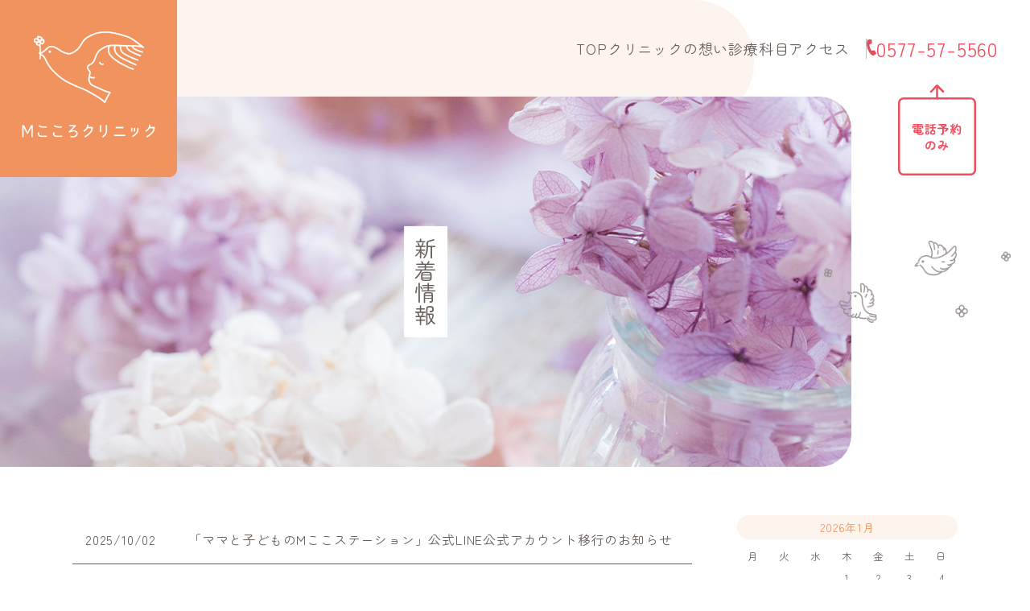

--- FILE ---
content_type: text/html; charset=UTF-8
request_url: https://minnano-cocoro.com/category/info/
body_size: 9387
content:
<!doctype html>
<html lang="ja">
<head>
	<meta charset="UTF-8">
	<meta name="viewport" content="width=device-width">
	<meta name="format-detection" content="telephone=no">
	<title>お知らせ &#8211; 高山・下呂・飛騨の心療内科・精神科　Ｍこころクリニック</title>
<meta name='robots' content='max-image-preview:large' />
<link rel="alternate" type="application/rss+xml" title="高山・下呂・飛騨の心療内科・精神科　Ｍこころクリニック &raquo; フィード" href="https://minnano-cocoro.com/feed/" />
<link rel="alternate" type="application/rss+xml" title="高山・下呂・飛騨の心療内科・精神科　Ｍこころクリニック &raquo; コメントフィード" href="https://minnano-cocoro.com/comments/feed/" />
<link rel="alternate" type="application/rss+xml" title="高山・下呂・飛騨の心療内科・精神科　Ｍこころクリニック &raquo; お知らせ カテゴリーのフィード" href="https://minnano-cocoro.com/category/info/feed/" />
<style id='wp-img-auto-sizes-contain-inline-css'>
img:is([sizes=auto i],[sizes^="auto," i]){contain-intrinsic-size:3000px 1500px}
/*# sourceURL=wp-img-auto-sizes-contain-inline-css */
</style>
<style id='wp-emoji-styles-inline-css'>

	img.wp-smiley, img.emoji {
		display: inline !important;
		border: none !important;
		box-shadow: none !important;
		height: 1em !important;
		width: 1em !important;
		margin: 0 0.07em !important;
		vertical-align: -0.1em !important;
		background: none !important;
		padding: 0 !important;
	}
/*# sourceURL=wp-emoji-styles-inline-css */
</style>
<style id='wp-block-library-inline-css'>
:root{--wp-block-synced-color:#7a00df;--wp-block-synced-color--rgb:122,0,223;--wp-bound-block-color:var(--wp-block-synced-color);--wp-editor-canvas-background:#ddd;--wp-admin-theme-color:#007cba;--wp-admin-theme-color--rgb:0,124,186;--wp-admin-theme-color-darker-10:#006ba1;--wp-admin-theme-color-darker-10--rgb:0,107,160.5;--wp-admin-theme-color-darker-20:#005a87;--wp-admin-theme-color-darker-20--rgb:0,90,135;--wp-admin-border-width-focus:2px}@media (min-resolution:192dpi){:root{--wp-admin-border-width-focus:1.5px}}.wp-element-button{cursor:pointer}:root .has-very-light-gray-background-color{background-color:#eee}:root .has-very-dark-gray-background-color{background-color:#313131}:root .has-very-light-gray-color{color:#eee}:root .has-very-dark-gray-color{color:#313131}:root .has-vivid-green-cyan-to-vivid-cyan-blue-gradient-background{background:linear-gradient(135deg,#00d084,#0693e3)}:root .has-purple-crush-gradient-background{background:linear-gradient(135deg,#34e2e4,#4721fb 50%,#ab1dfe)}:root .has-hazy-dawn-gradient-background{background:linear-gradient(135deg,#faaca8,#dad0ec)}:root .has-subdued-olive-gradient-background{background:linear-gradient(135deg,#fafae1,#67a671)}:root .has-atomic-cream-gradient-background{background:linear-gradient(135deg,#fdd79a,#004a59)}:root .has-nightshade-gradient-background{background:linear-gradient(135deg,#330968,#31cdcf)}:root .has-midnight-gradient-background{background:linear-gradient(135deg,#020381,#2874fc)}:root{--wp--preset--font-size--normal:16px;--wp--preset--font-size--huge:42px}.has-regular-font-size{font-size:1em}.has-larger-font-size{font-size:2.625em}.has-normal-font-size{font-size:var(--wp--preset--font-size--normal)}.has-huge-font-size{font-size:var(--wp--preset--font-size--huge)}.has-text-align-center{text-align:center}.has-text-align-left{text-align:left}.has-text-align-right{text-align:right}.has-fit-text{white-space:nowrap!important}#end-resizable-editor-section{display:none}.aligncenter{clear:both}.items-justified-left{justify-content:flex-start}.items-justified-center{justify-content:center}.items-justified-right{justify-content:flex-end}.items-justified-space-between{justify-content:space-between}.screen-reader-text{border:0;clip-path:inset(50%);height:1px;margin:-1px;overflow:hidden;padding:0;position:absolute;width:1px;word-wrap:normal!important}.screen-reader-text:focus{background-color:#ddd;clip-path:none;color:#444;display:block;font-size:1em;height:auto;left:5px;line-height:normal;padding:15px 23px 14px;text-decoration:none;top:5px;width:auto;z-index:100000}html :where(.has-border-color){border-style:solid}html :where([style*=border-top-color]){border-top-style:solid}html :where([style*=border-right-color]){border-right-style:solid}html :where([style*=border-bottom-color]){border-bottom-style:solid}html :where([style*=border-left-color]){border-left-style:solid}html :where([style*=border-width]){border-style:solid}html :where([style*=border-top-width]){border-top-style:solid}html :where([style*=border-right-width]){border-right-style:solid}html :where([style*=border-bottom-width]){border-bottom-style:solid}html :where([style*=border-left-width]){border-left-style:solid}html :where(img[class*=wp-image-]){height:auto;max-width:100%}:where(figure){margin:0 0 1em}html :where(.is-position-sticky){--wp-admin--admin-bar--position-offset:var(--wp-admin--admin-bar--height,0px)}@media screen and (max-width:600px){html :where(.is-position-sticky){--wp-admin--admin-bar--position-offset:0px}}

/*# sourceURL=wp-block-library-inline-css */
</style><style id='wp-block-archives-inline-css'>
.wp-block-archives{box-sizing:border-box}.wp-block-archives-dropdown label{display:block}
/*# sourceURL=https://minnano-cocoro.com/wp-includes/blocks/archives/style.min.css */
</style>
<style id='wp-block-calendar-inline-css'>
.wp-block-calendar{text-align:center}.wp-block-calendar td,.wp-block-calendar th{border:1px solid;padding:.25em}.wp-block-calendar th{font-weight:400}.wp-block-calendar caption{background-color:inherit}.wp-block-calendar table{border-collapse:collapse;width:100%}.wp-block-calendar table.has-background th{background-color:inherit}.wp-block-calendar table.has-text-color th{color:inherit}.wp-block-calendar :where(table:not(.has-text-color)){color:#40464d}.wp-block-calendar :where(table:not(.has-text-color)) td,.wp-block-calendar :where(table:not(.has-text-color)) th{border-color:#ddd}:where(.wp-block-calendar table:not(.has-background) th){background:#ddd}
/*# sourceURL=https://minnano-cocoro.com/wp-includes/blocks/calendar/style.min.css */
</style>
<style id='wp-block-heading-inline-css'>
h1:where(.wp-block-heading).has-background,h2:where(.wp-block-heading).has-background,h3:where(.wp-block-heading).has-background,h4:where(.wp-block-heading).has-background,h5:where(.wp-block-heading).has-background,h6:where(.wp-block-heading).has-background{padding:1.25em 2.375em}h1.has-text-align-left[style*=writing-mode]:where([style*=vertical-lr]),h1.has-text-align-right[style*=writing-mode]:where([style*=vertical-rl]),h2.has-text-align-left[style*=writing-mode]:where([style*=vertical-lr]),h2.has-text-align-right[style*=writing-mode]:where([style*=vertical-rl]),h3.has-text-align-left[style*=writing-mode]:where([style*=vertical-lr]),h3.has-text-align-right[style*=writing-mode]:where([style*=vertical-rl]),h4.has-text-align-left[style*=writing-mode]:where([style*=vertical-lr]),h4.has-text-align-right[style*=writing-mode]:where([style*=vertical-rl]),h5.has-text-align-left[style*=writing-mode]:where([style*=vertical-lr]),h5.has-text-align-right[style*=writing-mode]:where([style*=vertical-rl]),h6.has-text-align-left[style*=writing-mode]:where([style*=vertical-lr]),h6.has-text-align-right[style*=writing-mode]:where([style*=vertical-rl]){rotate:180deg}
/*# sourceURL=https://minnano-cocoro.com/wp-includes/blocks/heading/style.min.css */
</style>
<style id='wp-block-latest-posts-inline-css'>
.wp-block-latest-posts{box-sizing:border-box}.wp-block-latest-posts.alignleft{margin-right:2em}.wp-block-latest-posts.alignright{margin-left:2em}.wp-block-latest-posts.wp-block-latest-posts__list{list-style:none}.wp-block-latest-posts.wp-block-latest-posts__list li{clear:both;overflow-wrap:break-word}.wp-block-latest-posts.is-grid{display:flex;flex-wrap:wrap}.wp-block-latest-posts.is-grid li{margin:0 1.25em 1.25em 0;width:100%}@media (min-width:600px){.wp-block-latest-posts.columns-2 li{width:calc(50% - .625em)}.wp-block-latest-posts.columns-2 li:nth-child(2n){margin-right:0}.wp-block-latest-posts.columns-3 li{width:calc(33.33333% - .83333em)}.wp-block-latest-posts.columns-3 li:nth-child(3n){margin-right:0}.wp-block-latest-posts.columns-4 li{width:calc(25% - .9375em)}.wp-block-latest-posts.columns-4 li:nth-child(4n){margin-right:0}.wp-block-latest-posts.columns-5 li{width:calc(20% - 1em)}.wp-block-latest-posts.columns-5 li:nth-child(5n){margin-right:0}.wp-block-latest-posts.columns-6 li{width:calc(16.66667% - 1.04167em)}.wp-block-latest-posts.columns-6 li:nth-child(6n){margin-right:0}}:root :where(.wp-block-latest-posts.is-grid){padding:0}:root :where(.wp-block-latest-posts.wp-block-latest-posts__list){padding-left:0}.wp-block-latest-posts__post-author,.wp-block-latest-posts__post-date{display:block;font-size:.8125em}.wp-block-latest-posts__post-excerpt,.wp-block-latest-posts__post-full-content{margin-bottom:1em;margin-top:.5em}.wp-block-latest-posts__featured-image a{display:inline-block}.wp-block-latest-posts__featured-image img{height:auto;max-width:100%;width:auto}.wp-block-latest-posts__featured-image.alignleft{float:left;margin-right:1em}.wp-block-latest-posts__featured-image.alignright{float:right;margin-left:1em}.wp-block-latest-posts__featured-image.aligncenter{margin-bottom:1em;text-align:center}
/*# sourceURL=https://minnano-cocoro.com/wp-includes/blocks/latest-posts/style.min.css */
</style>
<style id='wp-block-group-inline-css'>
.wp-block-group{box-sizing:border-box}:where(.wp-block-group.wp-block-group-is-layout-constrained){position:relative}
/*# sourceURL=https://minnano-cocoro.com/wp-includes/blocks/group/style.min.css */
</style>
<style id='global-styles-inline-css'>
:root{--wp--preset--aspect-ratio--square: 1;--wp--preset--aspect-ratio--4-3: 4/3;--wp--preset--aspect-ratio--3-4: 3/4;--wp--preset--aspect-ratio--3-2: 3/2;--wp--preset--aspect-ratio--2-3: 2/3;--wp--preset--aspect-ratio--16-9: 16/9;--wp--preset--aspect-ratio--9-16: 9/16;--wp--preset--color--black: #000000;--wp--preset--color--cyan-bluish-gray: #abb8c3;--wp--preset--color--white: #ffffff;--wp--preset--color--pale-pink: #f78da7;--wp--preset--color--vivid-red: #cf2e2e;--wp--preset--color--luminous-vivid-orange: #ff6900;--wp--preset--color--luminous-vivid-amber: #fcb900;--wp--preset--color--light-green-cyan: #7bdcb5;--wp--preset--color--vivid-green-cyan: #00d084;--wp--preset--color--pale-cyan-blue: #8ed1fc;--wp--preset--color--vivid-cyan-blue: #0693e3;--wp--preset--color--vivid-purple: #9b51e0;--wp--preset--gradient--vivid-cyan-blue-to-vivid-purple: linear-gradient(135deg,rgb(6,147,227) 0%,rgb(155,81,224) 100%);--wp--preset--gradient--light-green-cyan-to-vivid-green-cyan: linear-gradient(135deg,rgb(122,220,180) 0%,rgb(0,208,130) 100%);--wp--preset--gradient--luminous-vivid-amber-to-luminous-vivid-orange: linear-gradient(135deg,rgb(252,185,0) 0%,rgb(255,105,0) 100%);--wp--preset--gradient--luminous-vivid-orange-to-vivid-red: linear-gradient(135deg,rgb(255,105,0) 0%,rgb(207,46,46) 100%);--wp--preset--gradient--very-light-gray-to-cyan-bluish-gray: linear-gradient(135deg,rgb(238,238,238) 0%,rgb(169,184,195) 100%);--wp--preset--gradient--cool-to-warm-spectrum: linear-gradient(135deg,rgb(74,234,220) 0%,rgb(151,120,209) 20%,rgb(207,42,186) 40%,rgb(238,44,130) 60%,rgb(251,105,98) 80%,rgb(254,248,76) 100%);--wp--preset--gradient--blush-light-purple: linear-gradient(135deg,rgb(255,206,236) 0%,rgb(152,150,240) 100%);--wp--preset--gradient--blush-bordeaux: linear-gradient(135deg,rgb(254,205,165) 0%,rgb(254,45,45) 50%,rgb(107,0,62) 100%);--wp--preset--gradient--luminous-dusk: linear-gradient(135deg,rgb(255,203,112) 0%,rgb(199,81,192) 50%,rgb(65,88,208) 100%);--wp--preset--gradient--pale-ocean: linear-gradient(135deg,rgb(255,245,203) 0%,rgb(182,227,212) 50%,rgb(51,167,181) 100%);--wp--preset--gradient--electric-grass: linear-gradient(135deg,rgb(202,248,128) 0%,rgb(113,206,126) 100%);--wp--preset--gradient--midnight: linear-gradient(135deg,rgb(2,3,129) 0%,rgb(40,116,252) 100%);--wp--preset--font-size--small: 13px;--wp--preset--font-size--medium: 20px;--wp--preset--font-size--large: 36px;--wp--preset--font-size--x-large: 42px;--wp--preset--spacing--20: 0.44rem;--wp--preset--spacing--30: 0.67rem;--wp--preset--spacing--40: 1rem;--wp--preset--spacing--50: 1.5rem;--wp--preset--spacing--60: 2.25rem;--wp--preset--spacing--70: 3.38rem;--wp--preset--spacing--80: 5.06rem;--wp--preset--shadow--natural: 6px 6px 9px rgba(0, 0, 0, 0.2);--wp--preset--shadow--deep: 12px 12px 50px rgba(0, 0, 0, 0.4);--wp--preset--shadow--sharp: 6px 6px 0px rgba(0, 0, 0, 0.2);--wp--preset--shadow--outlined: 6px 6px 0px -3px rgb(255, 255, 255), 6px 6px rgb(0, 0, 0);--wp--preset--shadow--crisp: 6px 6px 0px rgb(0, 0, 0);}:where(.is-layout-flex){gap: 0.5em;}:where(.is-layout-grid){gap: 0.5em;}body .is-layout-flex{display: flex;}.is-layout-flex{flex-wrap: wrap;align-items: center;}.is-layout-flex > :is(*, div){margin: 0;}body .is-layout-grid{display: grid;}.is-layout-grid > :is(*, div){margin: 0;}:where(.wp-block-columns.is-layout-flex){gap: 2em;}:where(.wp-block-columns.is-layout-grid){gap: 2em;}:where(.wp-block-post-template.is-layout-flex){gap: 1.25em;}:where(.wp-block-post-template.is-layout-grid){gap: 1.25em;}.has-black-color{color: var(--wp--preset--color--black) !important;}.has-cyan-bluish-gray-color{color: var(--wp--preset--color--cyan-bluish-gray) !important;}.has-white-color{color: var(--wp--preset--color--white) !important;}.has-pale-pink-color{color: var(--wp--preset--color--pale-pink) !important;}.has-vivid-red-color{color: var(--wp--preset--color--vivid-red) !important;}.has-luminous-vivid-orange-color{color: var(--wp--preset--color--luminous-vivid-orange) !important;}.has-luminous-vivid-amber-color{color: var(--wp--preset--color--luminous-vivid-amber) !important;}.has-light-green-cyan-color{color: var(--wp--preset--color--light-green-cyan) !important;}.has-vivid-green-cyan-color{color: var(--wp--preset--color--vivid-green-cyan) !important;}.has-pale-cyan-blue-color{color: var(--wp--preset--color--pale-cyan-blue) !important;}.has-vivid-cyan-blue-color{color: var(--wp--preset--color--vivid-cyan-blue) !important;}.has-vivid-purple-color{color: var(--wp--preset--color--vivid-purple) !important;}.has-black-background-color{background-color: var(--wp--preset--color--black) !important;}.has-cyan-bluish-gray-background-color{background-color: var(--wp--preset--color--cyan-bluish-gray) !important;}.has-white-background-color{background-color: var(--wp--preset--color--white) !important;}.has-pale-pink-background-color{background-color: var(--wp--preset--color--pale-pink) !important;}.has-vivid-red-background-color{background-color: var(--wp--preset--color--vivid-red) !important;}.has-luminous-vivid-orange-background-color{background-color: var(--wp--preset--color--luminous-vivid-orange) !important;}.has-luminous-vivid-amber-background-color{background-color: var(--wp--preset--color--luminous-vivid-amber) !important;}.has-light-green-cyan-background-color{background-color: var(--wp--preset--color--light-green-cyan) !important;}.has-vivid-green-cyan-background-color{background-color: var(--wp--preset--color--vivid-green-cyan) !important;}.has-pale-cyan-blue-background-color{background-color: var(--wp--preset--color--pale-cyan-blue) !important;}.has-vivid-cyan-blue-background-color{background-color: var(--wp--preset--color--vivid-cyan-blue) !important;}.has-vivid-purple-background-color{background-color: var(--wp--preset--color--vivid-purple) !important;}.has-black-border-color{border-color: var(--wp--preset--color--black) !important;}.has-cyan-bluish-gray-border-color{border-color: var(--wp--preset--color--cyan-bluish-gray) !important;}.has-white-border-color{border-color: var(--wp--preset--color--white) !important;}.has-pale-pink-border-color{border-color: var(--wp--preset--color--pale-pink) !important;}.has-vivid-red-border-color{border-color: var(--wp--preset--color--vivid-red) !important;}.has-luminous-vivid-orange-border-color{border-color: var(--wp--preset--color--luminous-vivid-orange) !important;}.has-luminous-vivid-amber-border-color{border-color: var(--wp--preset--color--luminous-vivid-amber) !important;}.has-light-green-cyan-border-color{border-color: var(--wp--preset--color--light-green-cyan) !important;}.has-vivid-green-cyan-border-color{border-color: var(--wp--preset--color--vivid-green-cyan) !important;}.has-pale-cyan-blue-border-color{border-color: var(--wp--preset--color--pale-cyan-blue) !important;}.has-vivid-cyan-blue-border-color{border-color: var(--wp--preset--color--vivid-cyan-blue) !important;}.has-vivid-purple-border-color{border-color: var(--wp--preset--color--vivid-purple) !important;}.has-vivid-cyan-blue-to-vivid-purple-gradient-background{background: var(--wp--preset--gradient--vivid-cyan-blue-to-vivid-purple) !important;}.has-light-green-cyan-to-vivid-green-cyan-gradient-background{background: var(--wp--preset--gradient--light-green-cyan-to-vivid-green-cyan) !important;}.has-luminous-vivid-amber-to-luminous-vivid-orange-gradient-background{background: var(--wp--preset--gradient--luminous-vivid-amber-to-luminous-vivid-orange) !important;}.has-luminous-vivid-orange-to-vivid-red-gradient-background{background: var(--wp--preset--gradient--luminous-vivid-orange-to-vivid-red) !important;}.has-very-light-gray-to-cyan-bluish-gray-gradient-background{background: var(--wp--preset--gradient--very-light-gray-to-cyan-bluish-gray) !important;}.has-cool-to-warm-spectrum-gradient-background{background: var(--wp--preset--gradient--cool-to-warm-spectrum) !important;}.has-blush-light-purple-gradient-background{background: var(--wp--preset--gradient--blush-light-purple) !important;}.has-blush-bordeaux-gradient-background{background: var(--wp--preset--gradient--blush-bordeaux) !important;}.has-luminous-dusk-gradient-background{background: var(--wp--preset--gradient--luminous-dusk) !important;}.has-pale-ocean-gradient-background{background: var(--wp--preset--gradient--pale-ocean) !important;}.has-electric-grass-gradient-background{background: var(--wp--preset--gradient--electric-grass) !important;}.has-midnight-gradient-background{background: var(--wp--preset--gradient--midnight) !important;}.has-small-font-size{font-size: var(--wp--preset--font-size--small) !important;}.has-medium-font-size{font-size: var(--wp--preset--font-size--medium) !important;}.has-large-font-size{font-size: var(--wp--preset--font-size--large) !important;}.has-x-large-font-size{font-size: var(--wp--preset--font-size--x-large) !important;}
/*# sourceURL=global-styles-inline-css */
</style>

<style id='classic-theme-styles-inline-css'>
/*! This file is auto-generated */
.wp-block-button__link{color:#fff;background-color:#32373c;border-radius:9999px;box-shadow:none;text-decoration:none;padding:calc(.667em + 2px) calc(1.333em + 2px);font-size:1.125em}.wp-block-file__button{background:#32373c;color:#fff;text-decoration:none}
/*# sourceURL=/wp-includes/css/classic-themes.min.css */
</style>
<link rel='stylesheet' id='mkokoro-css-css' href='https://minnano-cocoro.com/wp-content/themes/mkokoro/assets/css/style.css?ver=1.0.2' media='all' />
<link rel='stylesheet' id='mkokoro-style-css' href='https://minnano-cocoro.com/wp-content/themes/mkokoro/style.css?ver=1.0.2' media='all' />
<link rel="https://api.w.org/" href="https://minnano-cocoro.com/wp-json/" /><link rel="alternate" title="JSON" type="application/json" href="https://minnano-cocoro.com/wp-json/wp/v2/categories/1" /><link rel="EditURI" type="application/rsd+xml" title="RSD" href="https://minnano-cocoro.com/xmlrpc.php?rsd" />
<meta name="generator" content="WordPress 6.9" />
<link rel="icon" href="https://minnano-cocoro.com/wp-content/uploads/2022/07/cropped-356ea05fab35cd34f04fdbd680fb3102-32x32.png" sizes="32x32" />
<link rel="icon" href="https://minnano-cocoro.com/wp-content/uploads/2022/07/cropped-356ea05fab35cd34f04fdbd680fb3102-192x192.png" sizes="192x192" />
<link rel="apple-touch-icon" href="https://minnano-cocoro.com/wp-content/uploads/2022/07/cropped-356ea05fab35cd34f04fdbd680fb3102-180x180.png" />
<meta name="msapplication-TileImage" content="https://minnano-cocoro.com/wp-content/uploads/2022/07/cropped-356ea05fab35cd34f04fdbd680fb3102-270x270.png" />
	<!-- Global site tag (gtag.js) - Google Analytics -->
<script async src="https://www.googletagmanager.com/gtag/js?id=G-EZLFY0FMPE"></script>
<script>
  window.dataLayer = window.dataLayer || [];
  function gtag(){dataLayer.push(arguments);}
  gtag('js', new Date());

  gtag('config', 'G-EZLFY0FMPE');
</script>
</head>

<body class="archive category category-info category-1 wp-theme-mkokoro hfeed cat-1-id">
<div id="page" class="site wrap">
	<header id="header" class="header">
		<div class="header-row">
			<div class="header-logo">
			<a href="https://minnano-cocoro.com/" class="retina" rel="home"><img src="https://minnano-cocoro.com/wp-content/themes/mkokoro/assets/images/theme/logo.png" width="220" height="220" alt="高山・下呂・飛騨の心療内科・精神科　Ｍこころクリニック"></a>
			</div>
			<nav class="header-nav">
				<div id="gnavbtn" class="gnav-btn"><span class="gnav-btn-ic"></span></div>
				<ul class="header-menu">
					<li><a href="https://minnano-cocoro.com/#">TOP</a></li>
					<li><a href="https://minnano-cocoro.com/#concept">クリニックの想い</a></li>
					<li><a href="https://minnano-cocoro.com/#diagnosis">診療科目</a></li>
					<li><a href="https://minnano-cocoro.com/#access">アクセス</a></li>
				</ul>
				<div class="header-tel"><a href="tel:0577575560" class="tel-link"><span class="tel-ic"></span><span class="tel-no fc-tel">0577-57-5560</span></a></div>
			</nav>
		</div>

		<div class="catch-wrap">
			<div class="catch">
								<div class="catch-main">
					<img class="retina" src="https://minnano-cocoro.com/wp-content/themes/mkokoro/assets/images/news/main.png" width="1240" height="660" alt="新着情報">
					<h1 class="catch-main-title t-vtl">新着情報</h1>
				</div>
								<div class="catch-btn">
					<div class="btn-first"><img loading="lazy" src="https://minnano-cocoro.com/wp-content/themes/mkokoro/assets/images/theme/tel-first.svg" width="97" height="113" alt="電話予約のみ"></div>
					<!--<div class="btn-reserve"><a href="https://patient.digikar-smart.jp/institutions/20596364-6c42-4b25-9aed-bb10dc11edc6/reserve" target="_blank"><img loading="lazy" src="https://minnano-cocoro.com/wp-content/themes/mkokoro/assets/images/theme/btn-reserve.svg" width="97" height="97" alt="再診の予約はこちらから"></a></div>-->
				</div>
				<div class="catch-illust"><img loading="lazy" src="https://minnano-cocoro.com/wp-content/themes/mkokoro/assets/images/top/main-illust.png" width="272" height="119" alt=""></div>
			</div>
					</div>
	</header>

	<nav class="breadcrumb">
		<div class="container">
			<div class="breadcrumb-list">
						</div>
		</div>
	</nav>

<main id="main" class="main">
	<div class="container">
		<div class="site-row">
			<div class="site-main">
				<ul class="news-arc">
						<li class="news-arc-item">
					<span class="date">2025/10/02</span><a href="https://minnano-cocoro.com/2025/10/post-176/">「ママと子どものMここステーション」公式LINE公式アカウント移行のお知らせ</a>
				</li>
								<li class="news-arc-item">
					<span class="date">2025/08/21</span><a href="https://minnano-cocoro.com/2025/08/post-126/">【重要】新規患者さまの受け入れ一時停止について</a>
				</li>
								<li class="news-arc-item">
					<span class="date">2025/05/26</span><a href="https://minnano-cocoro.com/2025/05/post-151/">情報通信機器を用いた診療（オンライン診療）について</a>
				</li>
								<li class="news-arc-item">
					<span class="date">2025/04/06</span><a href="https://minnano-cocoro.com/2025/04/post-145/">母子の訪問看護ステーション立ち上げました！</a>
				</li>
								<li class="news-arc-item">
					<span class="date">2024/09/30</span><a href="https://minnano-cocoro.com/2024/09/post-114/">医療情報DX推進体制整備について</a>
				</li>
								<li class="news-arc-item">
					<span class="date">2024/09/30</span><a href="https://minnano-cocoro.com/2024/09/post-112/">加算にかかわる掲示について</a>
				</li>
								<li class="news-arc-item">
					<span class="date">2024/06/28</span><a href="https://minnano-cocoro.com/2024/06/post-109/">当院の予約制について（更新）</a>
				</li>
								<li class="news-arc-item">
					<span class="date">2023/05/21</span><a href="https://minnano-cocoro.com/2023/05/post-98/">新たに児童精神科医をお招きすることになりました！</a>
				</li>
								<li class="news-arc-item">
					<span class="date">2023/05/14</span><a href="https://minnano-cocoro.com/2023/05/post-82/">診療時間のお知らせ</a>
				</li>
								<li class="news-arc-item">
					<span class="date">2022/11/22</span><a href="https://minnano-cocoro.com/2022/11/post-34/">パート勤務医をお招きすることになりました</a>
				</li>
							</ul>
			<div class="news-pager-wrap">
				<div class="news-pager-count">1 / 2</div>
				<div class="pager news-pager"><span aria-current="page" class="page-numbers current">1</span>
<a class="page-numbers" href="https://minnano-cocoro.com/category/info/page/2/">2</a>
<a class="next page-numbers" href="https://minnano-cocoro.com/category/info/page/2/">&gt;</a></div>
			</div>

						</div>
			
<aside id="secondary" class="site-aside">
	<section id="block-7" class="widget widget_block widget_calendar"><div class="wp-block-calendar"><table id="wp-calendar" class="wp-calendar-table">
	<caption>2026年1月</caption>
	<thead>
	<tr>
		<th scope="col" aria-label="月曜日">月</th>
		<th scope="col" aria-label="火曜日">火</th>
		<th scope="col" aria-label="水曜日">水</th>
		<th scope="col" aria-label="木曜日">木</th>
		<th scope="col" aria-label="金曜日">金</th>
		<th scope="col" aria-label="土曜日">土</th>
		<th scope="col" aria-label="日曜日">日</th>
	</tr>
	</thead>
	<tbody>
	<tr>
		<td colspan="3" class="pad">&nbsp;</td><td>1</td><td>2</td><td>3</td><td>4</td>
	</tr>
	<tr>
		<td>5</td><td>6</td><td>7</td><td>8</td><td>9</td><td>10</td><td>11</td>
	</tr>
	<tr>
		<td>12</td><td>13</td><td>14</td><td>15</td><td>16</td><td>17</td><td>18</td>
	</tr>
	<tr>
		<td>19</td><td>20</td><td>21</td><td>22</td><td>23</td><td>24</td><td>25</td>
	</tr>
	<tr>
		<td id="today">26</td><td>27</td><td>28</td><td>29</td><td>30</td><td>31</td>
		<td class="pad" colspan="1">&nbsp;</td>
	</tr>
	</tbody>
	</table><nav aria-label="前と次の月" class="wp-calendar-nav">
		<span class="wp-calendar-nav-prev"><a href="https://minnano-cocoro.com/date/2025/10/">&laquo; 10月</a></span>
		<span class="pad">&nbsp;</span>
		<span class="wp-calendar-nav-next">&nbsp;</span>
	</nav></div></section><section id="block-8" class="widget widget_block">
<div class="wp-block-group"><div class="wp-block-group__inner-container is-layout-flow wp-block-group-is-layout-flow">
<h3 class="wp-block-heading">最新の記事</h3>


<ul class="wp-block-latest-posts__list wp-block-latest-posts"><li><a class="wp-block-latest-posts__post-title" href="https://minnano-cocoro.com/2025/10/post-176/">「ママと子どものMここステーション」公式LINE公式アカウント移行のお知らせ</a></li>
<li><a class="wp-block-latest-posts__post-title" href="https://minnano-cocoro.com/2025/08/post-126/">【重要】新規患者さまの受け入れ一時停止について</a></li>
<li><a class="wp-block-latest-posts__post-title" href="https://minnano-cocoro.com/2025/05/post-151/">情報通信機器を用いた診療（オンライン診療）について</a></li>
<li><a class="wp-block-latest-posts__post-title" href="https://minnano-cocoro.com/2025/04/post-145/">母子の訪問看護ステーション立ち上げました！</a></li>
<li><a class="wp-block-latest-posts__post-title" href="https://minnano-cocoro.com/2024/09/post-114/">医療情報DX推進体制整備について</a></li>
</ul></div></div>
</section><section id="block-9" class="widget widget_block">
<div class="wp-block-group"><div class="wp-block-group__inner-container is-layout-flow wp-block-group-is-layout-flow">
<h3 class="wp-block-heading">ARCHIVE</h3>


<ul class="wp-block-archives-list wp-block-archives">	<li><a href='https://minnano-cocoro.com/date/2025/10/'>2025年10月</a></li>
	<li><a href='https://minnano-cocoro.com/date/2025/08/'>2025年8月</a></li>
	<li><a href='https://minnano-cocoro.com/date/2025/05/'>2025年5月</a></li>
	<li><a href='https://minnano-cocoro.com/date/2025/04/'>2025年4月</a></li>
	<li><a href='https://minnano-cocoro.com/date/2024/09/'>2024年9月</a></li>
	<li><a href='https://minnano-cocoro.com/date/2024/06/'>2024年6月</a></li>
	<li><a href='https://minnano-cocoro.com/date/2023/05/'>2023年5月</a></li>
	<li><a href='https://minnano-cocoro.com/date/2022/11/'>2022年11月</a></li>
	<li><a href='https://minnano-cocoro.com/date/2022/10/'>2022年10月</a></li>
	<li><a href='https://minnano-cocoro.com/date/2022/07/'>2022年7月</a></li>
</ul></div></div>
</section></aside><!-- #secondary -->
		</div>
	</div>

	</main><!-- #main -->

	<footer id="footer" class="footer">
				<div class="footer-gmap">
		<div class="js-animate fade-in">
			<div class="map-wrap">
				<iframe src="https://www.google.com/maps/embed?pb=!1m14!1m8!1m3!1d12886.99054159622!2d137.2465853!3d36.1483575!3m2!1i1024!2i768!4f13.1!3m3!1m2!1s0x0%3A0xf954c64d2a4d5189!2zTeOBk-OBk-OCjeOCr-ODquODi-ODg-OCrw!5e0!3m2!1sja!2sjp!4v1661831521412!5m2!1sja!2sjp" width="600" height="450" style="border:0;" allowfullscreen="" loading="lazy" referrerpolicy="no-referrer-when-downgrade"></iframe>
			</div>
		</div>
		</div>
		<section class="footer-nav">
			<div class="container">
				<ul class="footer-menu">
					<li><a href="https://minnano-cocoro.com/#">TOP</a></li>
					<li><a href="https://minnano-cocoro.com/#concept">クリニックの想い</a></li>
					<li><a href="https://minnano-cocoro.com/#diagnosis">診療科目</a></li>
					<li><a href="https://minnano-cocoro.com/#access">アクセス</a></li>
				</ul>
				<div class="footer-box">
					<h3 class="footer-box-title"><span class="label">診療科目</span>心療内科・精神科</h3>
					<div class="footer-box-row">
						<ul class="footer-box-list">
							<li>依存症</li>
							<li>うつ病</li>
							<li>不眠症</li>
						</ul>
						<ul class="footer-box-list">
							<li>パニック症</li>
							<li>社交不安症（SAD）</li>
							<li>適応症</li>
						</ul>
						<ul class="footer-box-list">
							<li>認知症</li>
							<li>発達症</li>
							<li>ADHD（注意欠如・多動症）</li>
						</ul>
						<ul class="footer-box-list">
							<li>強迫性症</li>
							<li>チック</li>
							<li>統合失調症</li>
						</ul>
						<ul class="footer-box-list">
							<li>様々な恐怖症</li>
							<li>不登校・登校しぶり</li>
						</ul>
					</div>
				</div>
				<div class="copy">Copyright c 高山・下呂・飛騨の心療内科・精神科 Ｍこころクリニック All Rights Reserved.</div>
			</div>
		</section>
	</footer>

</div><!-- #page -->

<script type="speculationrules">
{"prefetch":[{"source":"document","where":{"and":[{"href_matches":"/*"},{"not":{"href_matches":["/wp-*.php","/wp-admin/*","/wp-content/uploads/*","/wp-content/*","/wp-content/plugins/*","/wp-content/themes/mkokoro/*","/*\\?(.+)"]}},{"not":{"selector_matches":"a[rel~=\"nofollow\"]"}},{"not":{"selector_matches":".no-prefetch, .no-prefetch a"}}]},"eagerness":"conservative"}]}
</script>
<script src="https://minnano-cocoro.com/wp-content/themes/mkokoro/assets/_lib/jquery-3.6.0.min.js?ver=1.0.2" id="mkokoro-jquery-js"></script>
<script src="https://minnano-cocoro.com/wp-content/themes/mkokoro/assets/_lib/jquery.waypoints.min.js?ver=1.0.2" id="mkokoro-waypoints-js"></script>
<script id="mkokoro-script-js-extra">
var object_name = {"templateUrl":"https://minnano-cocoro.com/wp-content/themes/mkokoro","homeUrl":"https://minnano-cocoro.com"};
//# sourceURL=mkokoro-script-js-extra
</script>
<script src="https://minnano-cocoro.com/wp-content/themes/mkokoro/assets/js/script.js?ver=1.0.2" id="mkokoro-script-js"></script>
<script id="wp-emoji-settings" type="application/json">
{"baseUrl":"https://s.w.org/images/core/emoji/17.0.2/72x72/","ext":".png","svgUrl":"https://s.w.org/images/core/emoji/17.0.2/svg/","svgExt":".svg","source":{"concatemoji":"https://minnano-cocoro.com/wp-includes/js/wp-emoji-release.min.js?ver=6.9"}}
</script>
<script type="module">
/*! This file is auto-generated */
const a=JSON.parse(document.getElementById("wp-emoji-settings").textContent),o=(window._wpemojiSettings=a,"wpEmojiSettingsSupports"),s=["flag","emoji"];function i(e){try{var t={supportTests:e,timestamp:(new Date).valueOf()};sessionStorage.setItem(o,JSON.stringify(t))}catch(e){}}function c(e,t,n){e.clearRect(0,0,e.canvas.width,e.canvas.height),e.fillText(t,0,0);t=new Uint32Array(e.getImageData(0,0,e.canvas.width,e.canvas.height).data);e.clearRect(0,0,e.canvas.width,e.canvas.height),e.fillText(n,0,0);const a=new Uint32Array(e.getImageData(0,0,e.canvas.width,e.canvas.height).data);return t.every((e,t)=>e===a[t])}function p(e,t){e.clearRect(0,0,e.canvas.width,e.canvas.height),e.fillText(t,0,0);var n=e.getImageData(16,16,1,1);for(let e=0;e<n.data.length;e++)if(0!==n.data[e])return!1;return!0}function u(e,t,n,a){switch(t){case"flag":return n(e,"\ud83c\udff3\ufe0f\u200d\u26a7\ufe0f","\ud83c\udff3\ufe0f\u200b\u26a7\ufe0f")?!1:!n(e,"\ud83c\udde8\ud83c\uddf6","\ud83c\udde8\u200b\ud83c\uddf6")&&!n(e,"\ud83c\udff4\udb40\udc67\udb40\udc62\udb40\udc65\udb40\udc6e\udb40\udc67\udb40\udc7f","\ud83c\udff4\u200b\udb40\udc67\u200b\udb40\udc62\u200b\udb40\udc65\u200b\udb40\udc6e\u200b\udb40\udc67\u200b\udb40\udc7f");case"emoji":return!a(e,"\ud83e\u1fac8")}return!1}function f(e,t,n,a){let r;const o=(r="undefined"!=typeof WorkerGlobalScope&&self instanceof WorkerGlobalScope?new OffscreenCanvas(300,150):document.createElement("canvas")).getContext("2d",{willReadFrequently:!0}),s=(o.textBaseline="top",o.font="600 32px Arial",{});return e.forEach(e=>{s[e]=t(o,e,n,a)}),s}function r(e){var t=document.createElement("script");t.src=e,t.defer=!0,document.head.appendChild(t)}a.supports={everything:!0,everythingExceptFlag:!0},new Promise(t=>{let n=function(){try{var e=JSON.parse(sessionStorage.getItem(o));if("object"==typeof e&&"number"==typeof e.timestamp&&(new Date).valueOf()<e.timestamp+604800&&"object"==typeof e.supportTests)return e.supportTests}catch(e){}return null}();if(!n){if("undefined"!=typeof Worker&&"undefined"!=typeof OffscreenCanvas&&"undefined"!=typeof URL&&URL.createObjectURL&&"undefined"!=typeof Blob)try{var e="postMessage("+f.toString()+"("+[JSON.stringify(s),u.toString(),c.toString(),p.toString()].join(",")+"));",a=new Blob([e],{type:"text/javascript"});const r=new Worker(URL.createObjectURL(a),{name:"wpTestEmojiSupports"});return void(r.onmessage=e=>{i(n=e.data),r.terminate(),t(n)})}catch(e){}i(n=f(s,u,c,p))}t(n)}).then(e=>{for(const n in e)a.supports[n]=e[n],a.supports.everything=a.supports.everything&&a.supports[n],"flag"!==n&&(a.supports.everythingExceptFlag=a.supports.everythingExceptFlag&&a.supports[n]);var t;a.supports.everythingExceptFlag=a.supports.everythingExceptFlag&&!a.supports.flag,a.supports.everything||((t=a.source||{}).concatemoji?r(t.concatemoji):t.wpemoji&&t.twemoji&&(r(t.twemoji),r(t.wpemoji)))});
//# sourceURL=https://minnano-cocoro.com/wp-includes/js/wp-emoji-loader.min.js
</script>

</body>
</html>


--- FILE ---
content_type: text/css
request_url: https://minnano-cocoro.com/wp-content/themes/mkokoro/assets/css/style.css?ver=1.0.2
body_size: 13424
content:
@charset "UTF-8";
:root {
  --color-def: #685f5b;
  --color-accent: #f0935e;
  --color-accent2: #71b2ee;
  --color-accent3: #98cdd0;
  --color-title: #7B4652;
  --color-sub: #D0C9C1;
  --color-desc: #707070;
  --color-shop: #6C6459;
  --color-staff: #4D4B52;
  --color-border: #CFC9C2;
  --color-border-shop: #DFDCD7;
  --color-shadow: rgb(77, 75, 82);
  --color-btn: #000;
  --color-btn-shop: #7B7874;
  --color-header: rgb(77, 75, 82);
  --color-fav: #CBACB4;
  --color-fav-dark: #9A5164;
  --color-form: #fff;
  --color-faq: #C2AE97;
  --color-faq-btn: #DFDCD7;
  --bg-circle: #E0DCD6;
  --bg-box: #e0dcd6;
  --bg-footer: #fff;
  --bg-header: #7B4652;
  --bg-btn: transparent;
  --title-ltspace: 0.24em;
  --title-sub-size: 2.4rem;
  --container: 1130px;
}

@font-face {
  font-family: "Yu Gothic";
  src: local("Yu Gothic Medium");
  font-weight: 100;
}
@font-face {
  font-family: "Yu Gothic";
  src: local("Yu Gothic Medium");
  font-weight: 200;
}
@font-face {
  font-family: "Yu Gothic";
  src: local("Yu Gothic Medium");
  font-weight: 300;
}
@font-face {
  font-family: "Yu Gothic";
  src: local("Yu Gothic Medium");
  font-weight: 400;
}
@font-face {
  font-family: "Yu Gothic";
  src: local("Yu Gothic Bold");
  font-weight: bold;
}
/* ===========================================================================

/assets/sass/common/_reset.scss
Reset

=========================================================================== */
body {
  /* webkit系のスマホで文字が拡大されるのを防ぐ */
  -webkit-text-size-adjust: 100%;
}

html, body, div, span, applet, object, iframe,
h1, h2, h3, h4, h5, h6, p, blockquote, pre,
a, abbr, acronym, address, big, cite, code,
del, dfn, em, img, ins, kbd, q, s, samp,
small, strike, strong, sub, sup, tt, var,
b, u, i, center,
dl, dt, dd, ol, ul, li,
fieldset, form, label, legend,
table, caption, tbody, tfoot, thead, tr, th, td,
article, aside, canvas, details, embed,
figure, figcaption, footer, header, hgroup,
menu, nav, output, ruby, section, summary,
time, mark, audio, video, hr {
  margin: 0;
  padding: 0;
  border: 0;
  font-style: normal;
  font-weight: normal;
  font-size: 100%;
  vertical-align: baseline;
  text-decoration: none;
}

article, aside, details, figcaption, figure,
footer, header, hgroup, menu, nav, section, main {
  display: block;
}

html {
  overflow-y: scroll;
}

blockquote, q {
  quotes: none;
}

blockquote:before, blockquote:after,
q:before, q:after {
  content: "";
  content: none;
}

input, button, textarea, select {
  margin: 0;
  padding: 0;
  background: none;
  border: none;
  border-radius: 0;
  outline: none;
  /* 必要に応じて下記はコメントアウト */
  /*
   -webkit-appearance: none;
   -moz-appearance: none;
   appearance: none;
  */
}

ol, ul {
  list-style: none;
}

table {
  border-collapse: collapse;
  border-spacing: 0;
}

a:focus {
  outline: none;
}

img {
  vertical-align: bottom;
}

a, span, small, strong {
  color: inherit;
  font-weight: inherit;
}

@keyframes fadeOutUp {
  from {
    opacity: 1;
  }
  to {
    opacity: 0;
    -webkit-transform: translate3d(0, -100%, 0);
    transform: translate3d(0, -100%, 0);
  }
}
@keyframes fadeInDown {
  from {
    opacity: 0;
    -webkit-transform: translate3d(0, -100%, 0);
    transform: translate3d(0, -100%, 0);
  }
  to {
    opacity: 1;
    -webkit-transform: translate3d(0, 0, 0);
    transform: translate3d(0, 0, 0);
  }
}
@keyframes fadeIn {
  from {
    opacity: 0;
  }
  to {
    opacity: 1;
  }
}
/* -----------------------------
 margin,padding
----------------------------- */
.pt0 {
  padding-top: 0rem;
}

.pr0 {
  padding-right: 0rem;
}

.pb0 {
  padding-bottom: 0rem;
}

.pl0 {
  padding-left: 0rem;
}

.mt0 {
  margin-top: 0rem;
}

.mr0 {
  margin-right: 0rem;
}

.mb0 {
  margin-bottom: 0rem;
}

.ml0 {
  margin-left: 0rem;
}

.pt5 {
  padding-top: 0.5rem;
}

.pr5 {
  padding-right: 0.5rem;
}

.pb5 {
  padding-bottom: 0.5rem;
}

.pl5 {
  padding-left: 0.5rem;
}

.mt5 {
  margin-top: 0.5rem;
}

.mr5 {
  margin-right: 0.5rem;
}

.mb5 {
  margin-bottom: 0.5rem;
}

.ml5 {
  margin-left: 0.5rem;
}

.pt10 {
  padding-top: 1rem;
}

.pr10 {
  padding-right: 1rem;
}

.pb10 {
  padding-bottom: 1rem;
}

.pl10 {
  padding-left: 1rem;
}

.mt10 {
  margin-top: 1rem;
}

.mr10 {
  margin-right: 1rem;
}

.mb10 {
  margin-bottom: 1rem;
}

.ml10 {
  margin-left: 1rem;
}

.pt15 {
  padding-top: 1.5rem;
}

.pr15 {
  padding-right: 1.5rem;
}

.pb15 {
  padding-bottom: 1.5rem;
}

.pl15 {
  padding-left: 1.5rem;
}

.mt15 {
  margin-top: 1.5rem;
}

.mr15 {
  margin-right: 1.5rem;
}

.mb15 {
  margin-bottom: 1.5rem;
}

.ml15 {
  margin-left: 1.5rem;
}

.pt20 {
  padding-top: 2rem;
}

.pr20 {
  padding-right: 2rem;
}

.pb20 {
  padding-bottom: 2rem;
}

.pl20 {
  padding-left: 2rem;
}

.mt20 {
  margin-top: 2rem;
}

.mr20 {
  margin-right: 2rem;
}

.mb20 {
  margin-bottom: 2rem;
}

.ml20 {
  margin-left: 2rem;
}

.pt25 {
  padding-top: 2.5rem;
}

.pr25 {
  padding-right: 2.5rem;
}

.pb25 {
  padding-bottom: 2.5rem;
}

.pl25 {
  padding-left: 2.5rem;
}

.mt25 {
  margin-top: 2.5rem;
}

.mr25 {
  margin-right: 2.5rem;
}

.mb25 {
  margin-bottom: 2.5rem;
}

.ml25 {
  margin-left: 2.5rem;
}

.pt30 {
  padding-top: 3rem;
}

.pr30 {
  padding-right: 3rem;
}

.pb30 {
  padding-bottom: 3rem;
}

.pl30 {
  padding-left: 3rem;
}

.mt30 {
  margin-top: 3rem;
}

.mr30 {
  margin-right: 3rem;
}

.mb30 {
  margin-bottom: 3rem;
}

.ml30 {
  margin-left: 3rem;
}

.pt35 {
  padding-top: 3.5rem;
}

.pr35 {
  padding-right: 3.5rem;
}

.pb35 {
  padding-bottom: 3.5rem;
}

.pl35 {
  padding-left: 3.5rem;
}

.mt35 {
  margin-top: 3.5rem;
}

.mr35 {
  margin-right: 3.5rem;
}

.mb35 {
  margin-bottom: 3.5rem;
}

.ml35 {
  margin-left: 3.5rem;
}

.pt40 {
  padding-top: 4rem;
}

.pr40 {
  padding-right: 4rem;
}

.pb40 {
  padding-bottom: 4rem;
}

.pl40 {
  padding-left: 4rem;
}

.mt40 {
  margin-top: 4rem;
}

.mr40 {
  margin-right: 4rem;
}

.mb40 {
  margin-bottom: 4rem;
}

.ml40 {
  margin-left: 4rem;
}

.pt45 {
  padding-top: 4.5rem;
}

.pr45 {
  padding-right: 4.5rem;
}

.pb45 {
  padding-bottom: 4.5rem;
}

.pl45 {
  padding-left: 4.5rem;
}

.mt45 {
  margin-top: 4.5rem;
}

.mr45 {
  margin-right: 4.5rem;
}

.mb45 {
  margin-bottom: 4.5rem;
}

.ml45 {
  margin-left: 4.5rem;
}

.pt50 {
  padding-top: 5rem;
}

.pr50 {
  padding-right: 5rem;
}

.pb50 {
  padding-bottom: 5rem;
}

.pl50 {
  padding-left: 5rem;
}

.mt50 {
  margin-top: 5rem;
}

.mr50 {
  margin-right: 5rem;
}

.mb50 {
  margin-bottom: 5rem;
}

.ml50 {
  margin-left: 5rem;
}

.pt55 {
  padding-top: 5.5rem;
}

.pr55 {
  padding-right: 5.5rem;
}

.pb55 {
  padding-bottom: 5.5rem;
}

.pl55 {
  padding-left: 5.5rem;
}

.mt55 {
  margin-top: 5.5rem;
}

.mr55 {
  margin-right: 5.5rem;
}

.mb55 {
  margin-bottom: 5.5rem;
}

.ml55 {
  margin-left: 5.5rem;
}

.pt60 {
  padding-top: 6rem;
}

.pr60 {
  padding-right: 6rem;
}

.pb60 {
  padding-bottom: 6rem;
}

.pl60 {
  padding-left: 6rem;
}

.mt60 {
  margin-top: 6rem;
}

.mr60 {
  margin-right: 6rem;
}

.mb60 {
  margin-bottom: 6rem;
}

.ml60 {
  margin-left: 6rem;
}

.pt65 {
  padding-top: 6.5rem;
}

.pr65 {
  padding-right: 6.5rem;
}

.pb65 {
  padding-bottom: 6.5rem;
}

.pl65 {
  padding-left: 6.5rem;
}

.mt65 {
  margin-top: 6.5rem;
}

.mr65 {
  margin-right: 6.5rem;
}

.mb65 {
  margin-bottom: 6.5rem;
}

.ml65 {
  margin-left: 6.5rem;
}

.pt70 {
  padding-top: 7rem;
}

.pr70 {
  padding-right: 7rem;
}

.pb70 {
  padding-bottom: 7rem;
}

.pl70 {
  padding-left: 7rem;
}

.mt70 {
  margin-top: 7rem;
}

.mr70 {
  margin-right: 7rem;
}

.mb70 {
  margin-bottom: 7rem;
}

.ml70 {
  margin-left: 7rem;
}

.pt75 {
  padding-top: 7.5rem;
}

.pr75 {
  padding-right: 7.5rem;
}

.pb75 {
  padding-bottom: 7.5rem;
}

.pl75 {
  padding-left: 7.5rem;
}

.mt75 {
  margin-top: 7.5rem;
}

.mr75 {
  margin-right: 7.5rem;
}

.mb75 {
  margin-bottom: 7.5rem;
}

.ml75 {
  margin-left: 7.5rem;
}

.pt80 {
  padding-top: 8rem;
}

.pr80 {
  padding-right: 8rem;
}

.pb80 {
  padding-bottom: 8rem;
}

.pl80 {
  padding-left: 8rem;
}

.mt80 {
  margin-top: 8rem;
}

.mr80 {
  margin-right: 8rem;
}

.mb80 {
  margin-bottom: 8rem;
}

.ml80 {
  margin-left: 8rem;
}

.pt85 {
  padding-top: 8.5rem;
}

.pr85 {
  padding-right: 8.5rem;
}

.pb85 {
  padding-bottom: 8.5rem;
}

.pl85 {
  padding-left: 8.5rem;
}

.mt85 {
  margin-top: 8.5rem;
}

.mr85 {
  margin-right: 8.5rem;
}

.mb85 {
  margin-bottom: 8.5rem;
}

.ml85 {
  margin-left: 8.5rem;
}

.pt90 {
  padding-top: 9rem;
}

.pr90 {
  padding-right: 9rem;
}

.pb90 {
  padding-bottom: 9rem;
}

.pl90 {
  padding-left: 9rem;
}

.mt90 {
  margin-top: 9rem;
}

.mr90 {
  margin-right: 9rem;
}

.mb90 {
  margin-bottom: 9rem;
}

.ml90 {
  margin-left: 9rem;
}

.pt95 {
  padding-top: 9.5rem;
}

.pr95 {
  padding-right: 9.5rem;
}

.pb95 {
  padding-bottom: 9.5rem;
}

.pl95 {
  padding-left: 9.5rem;
}

.mt95 {
  margin-top: 9.5rem;
}

.mr95 {
  margin-right: 9.5rem;
}

.mb95 {
  margin-bottom: 9.5rem;
}

.ml95 {
  margin-left: 9.5rem;
}

.pt100 {
  padding-top: 10rem;
}

.pr100 {
  padding-right: 10rem;
}

.pb100 {
  padding-bottom: 10rem;
}

.pl100 {
  padding-left: 10rem;
}

.mt100 {
  margin-top: 10rem;
}

.mr100 {
  margin-right: 10rem;
}

.mb100 {
  margin-bottom: 10rem;
}

.ml100 {
  margin-left: 10rem;
}

.pt105 {
  padding-top: 10.5rem;
}

.pr105 {
  padding-right: 10.5rem;
}

.pb105 {
  padding-bottom: 10.5rem;
}

.pl105 {
  padding-left: 10.5rem;
}

.mt105 {
  margin-top: 10.5rem;
}

.mr105 {
  margin-right: 10.5rem;
}

.mb105 {
  margin-bottom: 10.5rem;
}

.ml105 {
  margin-left: 10.5rem;
}

.pt110 {
  padding-top: 11rem;
}

.pr110 {
  padding-right: 11rem;
}

.pb110 {
  padding-bottom: 11rem;
}

.pl110 {
  padding-left: 11rem;
}

.mt110 {
  margin-top: 11rem;
}

.mr110 {
  margin-right: 11rem;
}

.mb110 {
  margin-bottom: 11rem;
}

.ml110 {
  margin-left: 11rem;
}

.pt115 {
  padding-top: 11.5rem;
}

.pr115 {
  padding-right: 11.5rem;
}

.pb115 {
  padding-bottom: 11.5rem;
}

.pl115 {
  padding-left: 11.5rem;
}

.mt115 {
  margin-top: 11.5rem;
}

.mr115 {
  margin-right: 11.5rem;
}

.mb115 {
  margin-bottom: 11.5rem;
}

.ml115 {
  margin-left: 11.5rem;
}

.pt120 {
  padding-top: 12rem;
}

.pr120 {
  padding-right: 12rem;
}

.pb120 {
  padding-bottom: 12rem;
}

.pl120 {
  padding-left: 12rem;
}

.mt120 {
  margin-top: 12rem;
}

.mr120 {
  margin-right: 12rem;
}

.mb120 {
  margin-bottom: 12rem;
}

.ml120 {
  margin-left: 12rem;
}

.pt125 {
  padding-top: 12.5rem;
}

.pr125 {
  padding-right: 12.5rem;
}

.pb125 {
  padding-bottom: 12.5rem;
}

.pl125 {
  padding-left: 12.5rem;
}

.mt125 {
  margin-top: 12.5rem;
}

.mr125 {
  margin-right: 12.5rem;
}

.mb125 {
  margin-bottom: 12.5rem;
}

.ml125 {
  margin-left: 12.5rem;
}

.pt130 {
  padding-top: 13rem;
}

.pr130 {
  padding-right: 13rem;
}

.pb130 {
  padding-bottom: 13rem;
}

.pl130 {
  padding-left: 13rem;
}

.mt130 {
  margin-top: 13rem;
}

.mr130 {
  margin-right: 13rem;
}

.mb130 {
  margin-bottom: 13rem;
}

.ml130 {
  margin-left: 13rem;
}

.pt135 {
  padding-top: 13.5rem;
}

.pr135 {
  padding-right: 13.5rem;
}

.pb135 {
  padding-bottom: 13.5rem;
}

.pl135 {
  padding-left: 13.5rem;
}

.mt135 {
  margin-top: 13.5rem;
}

.mr135 {
  margin-right: 13.5rem;
}

.mb135 {
  margin-bottom: 13.5rem;
}

.ml135 {
  margin-left: 13.5rem;
}

.pt140 {
  padding-top: 14rem;
}

.pr140 {
  padding-right: 14rem;
}

.pb140 {
  padding-bottom: 14rem;
}

.pl140 {
  padding-left: 14rem;
}

.mt140 {
  margin-top: 14rem;
}

.mr140 {
  margin-right: 14rem;
}

.mb140 {
  margin-bottom: 14rem;
}

.ml140 {
  margin-left: 14rem;
}

.pt145 {
  padding-top: 14.5rem;
}

.pr145 {
  padding-right: 14.5rem;
}

.pb145 {
  padding-bottom: 14.5rem;
}

.pl145 {
  padding-left: 14.5rem;
}

.mt145 {
  margin-top: 14.5rem;
}

.mr145 {
  margin-right: 14.5rem;
}

.mb145 {
  margin-bottom: 14.5rem;
}

.ml145 {
  margin-left: 14.5rem;
}

.pt150 {
  padding-top: 15rem;
}

.pr150 {
  padding-right: 15rem;
}

.pb150 {
  padding-bottom: 15rem;
}

.pl150 {
  padding-left: 15rem;
}

.mt150 {
  margin-top: 15rem;
}

.mr150 {
  margin-right: 15rem;
}

.mb150 {
  margin-bottom: 15rem;
}

.ml150 {
  margin-left: 15rem;
}

.pt155 {
  padding-top: 15.5rem;
}

.pr155 {
  padding-right: 15.5rem;
}

.pb155 {
  padding-bottom: 15.5rem;
}

.pl155 {
  padding-left: 15.5rem;
}

.mt155 {
  margin-top: 15.5rem;
}

.mr155 {
  margin-right: 15.5rem;
}

.mb155 {
  margin-bottom: 15.5rem;
}

.ml155 {
  margin-left: 15.5rem;
}

.pt160 {
  padding-top: 16rem;
}

.pr160 {
  padding-right: 16rem;
}

.pb160 {
  padding-bottom: 16rem;
}

.pl160 {
  padding-left: 16rem;
}

.mt160 {
  margin-top: 16rem;
}

.mr160 {
  margin-right: 16rem;
}

.mb160 {
  margin-bottom: 16rem;
}

.ml160 {
  margin-left: 16rem;
}

.pt165 {
  padding-top: 16.5rem;
}

.pr165 {
  padding-right: 16.5rem;
}

.pb165 {
  padding-bottom: 16.5rem;
}

.pl165 {
  padding-left: 16.5rem;
}

.mt165 {
  margin-top: 16.5rem;
}

.mr165 {
  margin-right: 16.5rem;
}

.mb165 {
  margin-bottom: 16.5rem;
}

.ml165 {
  margin-left: 16.5rem;
}

.pt170 {
  padding-top: 17rem;
}

.pr170 {
  padding-right: 17rem;
}

.pb170 {
  padding-bottom: 17rem;
}

.pl170 {
  padding-left: 17rem;
}

.mt170 {
  margin-top: 17rem;
}

.mr170 {
  margin-right: 17rem;
}

.mb170 {
  margin-bottom: 17rem;
}

.ml170 {
  margin-left: 17rem;
}

.pt175 {
  padding-top: 17.5rem;
}

.pr175 {
  padding-right: 17.5rem;
}

.pb175 {
  padding-bottom: 17.5rem;
}

.pl175 {
  padding-left: 17.5rem;
}

.mt175 {
  margin-top: 17.5rem;
}

.mr175 {
  margin-right: 17.5rem;
}

.mb175 {
  margin-bottom: 17.5rem;
}

.ml175 {
  margin-left: 17.5rem;
}

.pt180 {
  padding-top: 18rem;
}

.pr180 {
  padding-right: 18rem;
}

.pb180 {
  padding-bottom: 18rem;
}

.pl180 {
  padding-left: 18rem;
}

.mt180 {
  margin-top: 18rem;
}

.mr180 {
  margin-right: 18rem;
}

.mb180 {
  margin-bottom: 18rem;
}

.ml180 {
  margin-left: 18rem;
}

.pt185 {
  padding-top: 18.5rem;
}

.pr185 {
  padding-right: 18.5rem;
}

.pb185 {
  padding-bottom: 18.5rem;
}

.pl185 {
  padding-left: 18.5rem;
}

.mt185 {
  margin-top: 18.5rem;
}

.mr185 {
  margin-right: 18.5rem;
}

.mb185 {
  margin-bottom: 18.5rem;
}

.ml185 {
  margin-left: 18.5rem;
}

.pt190 {
  padding-top: 19rem;
}

.pr190 {
  padding-right: 19rem;
}

.pb190 {
  padding-bottom: 19rem;
}

.pl190 {
  padding-left: 19rem;
}

.mt190 {
  margin-top: 19rem;
}

.mr190 {
  margin-right: 19rem;
}

.mb190 {
  margin-bottom: 19rem;
}

.ml190 {
  margin-left: 19rem;
}

.pt195 {
  padding-top: 19.5rem;
}

.pr195 {
  padding-right: 19.5rem;
}

.pb195 {
  padding-bottom: 19.5rem;
}

.pl195 {
  padding-left: 19.5rem;
}

.mt195 {
  margin-top: 19.5rem;
}

.mr195 {
  margin-right: 19.5rem;
}

.mb195 {
  margin-bottom: 19.5rem;
}

.ml195 {
  margin-left: 19.5rem;
}

.pt200 {
  padding-top: 20rem;
}

.pr200 {
  padding-right: 20rem;
}

.pb200 {
  padding-bottom: 20rem;
}

.pl200 {
  padding-left: 20rem;
}

.mt200 {
  margin-top: 20rem;
}

.mr200 {
  margin-right: 20rem;
}

.mb200 {
  margin-bottom: 20rem;
}

.ml200 {
  margin-left: 20rem;
}

@media print, screen and (max-width: 767px) {
  .pt0 {
    padding-top: 0rem;
  }
  .pr0 {
    padding-right: 0rem;
  }
  .pb0 {
    padding-bottom: 0rem;
  }
  .pl0 {
    padding-left: 0rem;
  }
  .mt0 {
    margin-top: 0rem;
  }
  .mr0 {
    margin-right: 0rem;
  }
  .mb0 {
    margin-bottom: 0rem;
  }
  .ml0 {
    margin-left: 0rem;
  }
  .pt5 {
    padding-top: 0.25rem;
  }
  .pr5 {
    padding-right: 0.25rem;
  }
  .pb5 {
    padding-bottom: 0.25rem;
  }
  .pl5 {
    padding-left: 0.25rem;
  }
  .mt5 {
    margin-top: 0.25rem;
  }
  .mr5 {
    margin-right: 0.25rem;
  }
  .mb5 {
    margin-bottom: 0.25rem;
  }
  .ml5 {
    margin-left: 0.25rem;
  }
  .pt10 {
    padding-top: 0.5rem;
  }
  .pr10 {
    padding-right: 0.5rem;
  }
  .pb10 {
    padding-bottom: 0.5rem;
  }
  .pl10 {
    padding-left: 0.5rem;
  }
  .mt10 {
    margin-top: 0.5rem;
  }
  .mr10 {
    margin-right: 0.5rem;
  }
  .mb10 {
    margin-bottom: 0.5rem;
  }
  .ml10 {
    margin-left: 0.5rem;
  }
  .pt15 {
    padding-top: 0.75rem;
  }
  .pr15 {
    padding-right: 0.75rem;
  }
  .pb15 {
    padding-bottom: 0.75rem;
  }
  .pl15 {
    padding-left: 0.75rem;
  }
  .mt15 {
    margin-top: 0.75rem;
  }
  .mr15 {
    margin-right: 0.75rem;
  }
  .mb15 {
    margin-bottom: 0.75rem;
  }
  .ml15 {
    margin-left: 0.75rem;
  }
  .pt20 {
    padding-top: 1rem;
  }
  .pr20 {
    padding-right: 1rem;
  }
  .pb20 {
    padding-bottom: 1rem;
  }
  .pl20 {
    padding-left: 1rem;
  }
  .mt20 {
    margin-top: 1rem;
  }
  .mr20 {
    margin-right: 1rem;
  }
  .mb20 {
    margin-bottom: 1rem;
  }
  .ml20 {
    margin-left: 1rem;
  }
  .pt25 {
    padding-top: 1.25rem;
  }
  .pr25 {
    padding-right: 1.25rem;
  }
  .pb25 {
    padding-bottom: 1.25rem;
  }
  .pl25 {
    padding-left: 1.25rem;
  }
  .mt25 {
    margin-top: 1.25rem;
  }
  .mr25 {
    margin-right: 1.25rem;
  }
  .mb25 {
    margin-bottom: 1.25rem;
  }
  .ml25 {
    margin-left: 1.25rem;
  }
  .pt30 {
    padding-top: 1.5rem;
  }
  .pr30 {
    padding-right: 1.5rem;
  }
  .pb30 {
    padding-bottom: 1.5rem;
  }
  .pl30 {
    padding-left: 1.5rem;
  }
  .mt30 {
    margin-top: 1.5rem;
  }
  .mr30 {
    margin-right: 1.5rem;
  }
  .mb30 {
    margin-bottom: 1.5rem;
  }
  .ml30 {
    margin-left: 1.5rem;
  }
  .pt35 {
    padding-top: 1.75rem;
  }
  .pr35 {
    padding-right: 1.75rem;
  }
  .pb35 {
    padding-bottom: 1.75rem;
  }
  .pl35 {
    padding-left: 1.75rem;
  }
  .mt35 {
    margin-top: 1.75rem;
  }
  .mr35 {
    margin-right: 1.75rem;
  }
  .mb35 {
    margin-bottom: 1.75rem;
  }
  .ml35 {
    margin-left: 1.75rem;
  }
  .pt40 {
    padding-top: 2rem;
  }
  .pr40 {
    padding-right: 2rem;
  }
  .pb40 {
    padding-bottom: 2rem;
  }
  .pl40 {
    padding-left: 2rem;
  }
  .mt40 {
    margin-top: 2rem;
  }
  .mr40 {
    margin-right: 2rem;
  }
  .mb40 {
    margin-bottom: 2rem;
  }
  .ml40 {
    margin-left: 2rem;
  }
  .pt45 {
    padding-top: 2.25rem;
  }
  .pr45 {
    padding-right: 2.25rem;
  }
  .pb45 {
    padding-bottom: 2.25rem;
  }
  .pl45 {
    padding-left: 2.25rem;
  }
  .mt45 {
    margin-top: 2.25rem;
  }
  .mr45 {
    margin-right: 2.25rem;
  }
  .mb45 {
    margin-bottom: 2.25rem;
  }
  .ml45 {
    margin-left: 2.25rem;
  }
  .pt50 {
    padding-top: 2.5rem;
  }
  .pr50 {
    padding-right: 2.5rem;
  }
  .pb50 {
    padding-bottom: 2.5rem;
  }
  .pl50 {
    padding-left: 2.5rem;
  }
  .mt50 {
    margin-top: 2.5rem;
  }
  .mr50 {
    margin-right: 2.5rem;
  }
  .mb50 {
    margin-bottom: 2.5rem;
  }
  .ml50 {
    margin-left: 2.5rem;
  }
  .pt55 {
    padding-top: 2.75rem;
  }
  .pr55 {
    padding-right: 2.75rem;
  }
  .pb55 {
    padding-bottom: 2.75rem;
  }
  .pl55 {
    padding-left: 2.75rem;
  }
  .mt55 {
    margin-top: 2.75rem;
  }
  .mr55 {
    margin-right: 2.75rem;
  }
  .mb55 {
    margin-bottom: 2.75rem;
  }
  .ml55 {
    margin-left: 2.75rem;
  }
  .pt60 {
    padding-top: 3rem;
  }
  .pr60 {
    padding-right: 3rem;
  }
  .pb60 {
    padding-bottom: 3rem;
  }
  .pl60 {
    padding-left: 3rem;
  }
  .mt60 {
    margin-top: 3rem;
  }
  .mr60 {
    margin-right: 3rem;
  }
  .mb60 {
    margin-bottom: 3rem;
  }
  .ml60 {
    margin-left: 3rem;
  }
  .pt65 {
    padding-top: 3.25rem;
  }
  .pr65 {
    padding-right: 3.25rem;
  }
  .pb65 {
    padding-bottom: 3.25rem;
  }
  .pl65 {
    padding-left: 3.25rem;
  }
  .mt65 {
    margin-top: 3.25rem;
  }
  .mr65 {
    margin-right: 3.25rem;
  }
  .mb65 {
    margin-bottom: 3.25rem;
  }
  .ml65 {
    margin-left: 3.25rem;
  }
  .pt70 {
    padding-top: 3.5rem;
  }
  .pr70 {
    padding-right: 3.5rem;
  }
  .pb70 {
    padding-bottom: 3.5rem;
  }
  .pl70 {
    padding-left: 3.5rem;
  }
  .mt70 {
    margin-top: 3.5rem;
  }
  .mr70 {
    margin-right: 3.5rem;
  }
  .mb70 {
    margin-bottom: 3.5rem;
  }
  .ml70 {
    margin-left: 3.5rem;
  }
  .pt75 {
    padding-top: 3.75rem;
  }
  .pr75 {
    padding-right: 3.75rem;
  }
  .pb75 {
    padding-bottom: 3.75rem;
  }
  .pl75 {
    padding-left: 3.75rem;
  }
  .mt75 {
    margin-top: 3.75rem;
  }
  .mr75 {
    margin-right: 3.75rem;
  }
  .mb75 {
    margin-bottom: 3.75rem;
  }
  .ml75 {
    margin-left: 3.75rem;
  }
  .pt80 {
    padding-top: 4rem;
  }
  .pr80 {
    padding-right: 4rem;
  }
  .pb80 {
    padding-bottom: 4rem;
  }
  .pl80 {
    padding-left: 4rem;
  }
  .mt80 {
    margin-top: 4rem;
  }
  .mr80 {
    margin-right: 4rem;
  }
  .mb80 {
    margin-bottom: 4rem;
  }
  .ml80 {
    margin-left: 4rem;
  }
  .pt85 {
    padding-top: 4.25rem;
  }
  .pr85 {
    padding-right: 4.25rem;
  }
  .pb85 {
    padding-bottom: 4.25rem;
  }
  .pl85 {
    padding-left: 4.25rem;
  }
  .mt85 {
    margin-top: 4.25rem;
  }
  .mr85 {
    margin-right: 4.25rem;
  }
  .mb85 {
    margin-bottom: 4.25rem;
  }
  .ml85 {
    margin-left: 4.25rem;
  }
  .pt90 {
    padding-top: 4.5rem;
  }
  .pr90 {
    padding-right: 4.5rem;
  }
  .pb90 {
    padding-bottom: 4.5rem;
  }
  .pl90 {
    padding-left: 4.5rem;
  }
  .mt90 {
    margin-top: 4.5rem;
  }
  .mr90 {
    margin-right: 4.5rem;
  }
  .mb90 {
    margin-bottom: 4.5rem;
  }
  .ml90 {
    margin-left: 4.5rem;
  }
  .pt95 {
    padding-top: 4.75rem;
  }
  .pr95 {
    padding-right: 4.75rem;
  }
  .pb95 {
    padding-bottom: 4.75rem;
  }
  .pl95 {
    padding-left: 4.75rem;
  }
  .mt95 {
    margin-top: 4.75rem;
  }
  .mr95 {
    margin-right: 4.75rem;
  }
  .mb95 {
    margin-bottom: 4.75rem;
  }
  .ml95 {
    margin-left: 4.75rem;
  }
  .pt100 {
    padding-top: 5rem;
  }
  .pr100 {
    padding-right: 5rem;
  }
  .pb100 {
    padding-bottom: 5rem;
  }
  .pl100 {
    padding-left: 5rem;
  }
  .mt100 {
    margin-top: 5rem;
  }
  .mr100 {
    margin-right: 5rem;
  }
  .mb100 {
    margin-bottom: 5rem;
  }
  .ml100 {
    margin-left: 5rem;
  }
  .pt105 {
    padding-top: 5.25rem;
  }
  .pr105 {
    padding-right: 5.25rem;
  }
  .pb105 {
    padding-bottom: 5.25rem;
  }
  .pl105 {
    padding-left: 5.25rem;
  }
  .mt105 {
    margin-top: 5.25rem;
  }
  .mr105 {
    margin-right: 5.25rem;
  }
  .mb105 {
    margin-bottom: 5.25rem;
  }
  .ml105 {
    margin-left: 5.25rem;
  }
  .pt110 {
    padding-top: 5.5rem;
  }
  .pr110 {
    padding-right: 5.5rem;
  }
  .pb110 {
    padding-bottom: 5.5rem;
  }
  .pl110 {
    padding-left: 5.5rem;
  }
  .mt110 {
    margin-top: 5.5rem;
  }
  .mr110 {
    margin-right: 5.5rem;
  }
  .mb110 {
    margin-bottom: 5.5rem;
  }
  .ml110 {
    margin-left: 5.5rem;
  }
  .pt115 {
    padding-top: 5.75rem;
  }
  .pr115 {
    padding-right: 5.75rem;
  }
  .pb115 {
    padding-bottom: 5.75rem;
  }
  .pl115 {
    padding-left: 5.75rem;
  }
  .mt115 {
    margin-top: 5.75rem;
  }
  .mr115 {
    margin-right: 5.75rem;
  }
  .mb115 {
    margin-bottom: 5.75rem;
  }
  .ml115 {
    margin-left: 5.75rem;
  }
  .pt120 {
    padding-top: 6rem;
  }
  .pr120 {
    padding-right: 6rem;
  }
  .pb120 {
    padding-bottom: 6rem;
  }
  .pl120 {
    padding-left: 6rem;
  }
  .mt120 {
    margin-top: 6rem;
  }
  .mr120 {
    margin-right: 6rem;
  }
  .mb120 {
    margin-bottom: 6rem;
  }
  .ml120 {
    margin-left: 6rem;
  }
  .pt125 {
    padding-top: 6.25rem;
  }
  .pr125 {
    padding-right: 6.25rem;
  }
  .pb125 {
    padding-bottom: 6.25rem;
  }
  .pl125 {
    padding-left: 6.25rem;
  }
  .mt125 {
    margin-top: 6.25rem;
  }
  .mr125 {
    margin-right: 6.25rem;
  }
  .mb125 {
    margin-bottom: 6.25rem;
  }
  .ml125 {
    margin-left: 6.25rem;
  }
  .pt130 {
    padding-top: 6.5rem;
  }
  .pr130 {
    padding-right: 6.5rem;
  }
  .pb130 {
    padding-bottom: 6.5rem;
  }
  .pl130 {
    padding-left: 6.5rem;
  }
  .mt130 {
    margin-top: 6.5rem;
  }
  .mr130 {
    margin-right: 6.5rem;
  }
  .mb130 {
    margin-bottom: 6.5rem;
  }
  .ml130 {
    margin-left: 6.5rem;
  }
  .pt135 {
    padding-top: 6.75rem;
  }
  .pr135 {
    padding-right: 6.75rem;
  }
  .pb135 {
    padding-bottom: 6.75rem;
  }
  .pl135 {
    padding-left: 6.75rem;
  }
  .mt135 {
    margin-top: 6.75rem;
  }
  .mr135 {
    margin-right: 6.75rem;
  }
  .mb135 {
    margin-bottom: 6.75rem;
  }
  .ml135 {
    margin-left: 6.75rem;
  }
  .pt140 {
    padding-top: 7rem;
  }
  .pr140 {
    padding-right: 7rem;
  }
  .pb140 {
    padding-bottom: 7rem;
  }
  .pl140 {
    padding-left: 7rem;
  }
  .mt140 {
    margin-top: 7rem;
  }
  .mr140 {
    margin-right: 7rem;
  }
  .mb140 {
    margin-bottom: 7rem;
  }
  .ml140 {
    margin-left: 7rem;
  }
  .pt145 {
    padding-top: 7.25rem;
  }
  .pr145 {
    padding-right: 7.25rem;
  }
  .pb145 {
    padding-bottom: 7.25rem;
  }
  .pl145 {
    padding-left: 7.25rem;
  }
  .mt145 {
    margin-top: 7.25rem;
  }
  .mr145 {
    margin-right: 7.25rem;
  }
  .mb145 {
    margin-bottom: 7.25rem;
  }
  .ml145 {
    margin-left: 7.25rem;
  }
  .pt150 {
    padding-top: 7.5rem;
  }
  .pr150 {
    padding-right: 7.5rem;
  }
  .pb150 {
    padding-bottom: 7.5rem;
  }
  .pl150 {
    padding-left: 7.5rem;
  }
  .mt150 {
    margin-top: 7.5rem;
  }
  .mr150 {
    margin-right: 7.5rem;
  }
  .mb150 {
    margin-bottom: 7.5rem;
  }
  .ml150 {
    margin-left: 7.5rem;
  }
  .pt155 {
    padding-top: 7.75rem;
  }
  .pr155 {
    padding-right: 7.75rem;
  }
  .pb155 {
    padding-bottom: 7.75rem;
  }
  .pl155 {
    padding-left: 7.75rem;
  }
  .mt155 {
    margin-top: 7.75rem;
  }
  .mr155 {
    margin-right: 7.75rem;
  }
  .mb155 {
    margin-bottom: 7.75rem;
  }
  .ml155 {
    margin-left: 7.75rem;
  }
  .pt160 {
    padding-top: 8rem;
  }
  .pr160 {
    padding-right: 8rem;
  }
  .pb160 {
    padding-bottom: 8rem;
  }
  .pl160 {
    padding-left: 8rem;
  }
  .mt160 {
    margin-top: 8rem;
  }
  .mr160 {
    margin-right: 8rem;
  }
  .mb160 {
    margin-bottom: 8rem;
  }
  .ml160 {
    margin-left: 8rem;
  }
  .pt165 {
    padding-top: 8.25rem;
  }
  .pr165 {
    padding-right: 8.25rem;
  }
  .pb165 {
    padding-bottom: 8.25rem;
  }
  .pl165 {
    padding-left: 8.25rem;
  }
  .mt165 {
    margin-top: 8.25rem;
  }
  .mr165 {
    margin-right: 8.25rem;
  }
  .mb165 {
    margin-bottom: 8.25rem;
  }
  .ml165 {
    margin-left: 8.25rem;
  }
  .pt170 {
    padding-top: 8.5rem;
  }
  .pr170 {
    padding-right: 8.5rem;
  }
  .pb170 {
    padding-bottom: 8.5rem;
  }
  .pl170 {
    padding-left: 8.5rem;
  }
  .mt170 {
    margin-top: 8.5rem;
  }
  .mr170 {
    margin-right: 8.5rem;
  }
  .mb170 {
    margin-bottom: 8.5rem;
  }
  .ml170 {
    margin-left: 8.5rem;
  }
  .pt175 {
    padding-top: 8.75rem;
  }
  .pr175 {
    padding-right: 8.75rem;
  }
  .pb175 {
    padding-bottom: 8.75rem;
  }
  .pl175 {
    padding-left: 8.75rem;
  }
  .mt175 {
    margin-top: 8.75rem;
  }
  .mr175 {
    margin-right: 8.75rem;
  }
  .mb175 {
    margin-bottom: 8.75rem;
  }
  .ml175 {
    margin-left: 8.75rem;
  }
  .pt180 {
    padding-top: 9rem;
  }
  .pr180 {
    padding-right: 9rem;
  }
  .pb180 {
    padding-bottom: 9rem;
  }
  .pl180 {
    padding-left: 9rem;
  }
  .mt180 {
    margin-top: 9rem;
  }
  .mr180 {
    margin-right: 9rem;
  }
  .mb180 {
    margin-bottom: 9rem;
  }
  .ml180 {
    margin-left: 9rem;
  }
  .pt185 {
    padding-top: 9.25rem;
  }
  .pr185 {
    padding-right: 9.25rem;
  }
  .pb185 {
    padding-bottom: 9.25rem;
  }
  .pl185 {
    padding-left: 9.25rem;
  }
  .mt185 {
    margin-top: 9.25rem;
  }
  .mr185 {
    margin-right: 9.25rem;
  }
  .mb185 {
    margin-bottom: 9.25rem;
  }
  .ml185 {
    margin-left: 9.25rem;
  }
  .pt190 {
    padding-top: 9.5rem;
  }
  .pr190 {
    padding-right: 9.5rem;
  }
  .pb190 {
    padding-bottom: 9.5rem;
  }
  .pl190 {
    padding-left: 9.5rem;
  }
  .mt190 {
    margin-top: 9.5rem;
  }
  .mr190 {
    margin-right: 9.5rem;
  }
  .mb190 {
    margin-bottom: 9.5rem;
  }
  .ml190 {
    margin-left: 9.5rem;
  }
  .pt195 {
    padding-top: 9.75rem;
  }
  .pr195 {
    padding-right: 9.75rem;
  }
  .pb195 {
    padding-bottom: 9.75rem;
  }
  .pl195 {
    padding-left: 9.75rem;
  }
  .mt195 {
    margin-top: 9.75rem;
  }
  .mr195 {
    margin-right: 9.75rem;
  }
  .mb195 {
    margin-bottom: 9.75rem;
  }
  .ml195 {
    margin-left: 9.75rem;
  }
  .pt200 {
    padding-top: 10rem;
  }
  .pr200 {
    padding-right: 10rem;
  }
  .pb200 {
    padding-bottom: 10rem;
  }
  .pl200 {
    padding-left: 10rem;
  }
  .mt200 {
    margin-top: 10rem;
  }
  .mr200 {
    margin-right: 10rem;
  }
  .mb200 {
    margin-bottom: 10rem;
  }
  .ml200 {
    margin-left: 10rem;
  }
  .pt0-smt {
    padding-top: 0rem;
  }
  .pr0-smt {
    padding-right: 0rem;
  }
  .pb0-smt {
    padding-bottom: 0rem;
  }
  .pl0-smt {
    padding-left: 0rem;
  }
  .mt0-smt {
    margin-top: 0rem;
  }
  .mr0-smt {
    margin-right: 0rem;
  }
  .mb0-smt {
    margin-bottom: 0rem;
  }
  .ml0-smt {
    margin-left: 0rem;
  }
  .pt5-smt {
    padding-top: 0.25rem;
  }
  .pr5-smt {
    padding-right: 0.25rem;
  }
  .pb5-smt {
    padding-bottom: 0.25rem;
  }
  .pl5-smt {
    padding-left: 0.25rem;
  }
  .mt5-smt {
    margin-top: 0.25rem;
  }
  .mr5-smt {
    margin-right: 0.25rem;
  }
  .mb5-smt {
    margin-bottom: 0.25rem;
  }
  .ml5-smt {
    margin-left: 0.25rem;
  }
  .pt10-smt {
    padding-top: 0.5rem;
  }
  .pr10-smt {
    padding-right: 0.5rem;
  }
  .pb10-smt {
    padding-bottom: 0.5rem;
  }
  .pl10-smt {
    padding-left: 0.5rem;
  }
  .mt10-smt {
    margin-top: 0.5rem;
  }
  .mr10-smt {
    margin-right: 0.5rem;
  }
  .mb10-smt {
    margin-bottom: 0.5rem;
  }
  .ml10-smt {
    margin-left: 0.5rem;
  }
  .pt15-smt {
    padding-top: 0.75rem;
  }
  .pr15-smt {
    padding-right: 0.75rem;
  }
  .pb15-smt {
    padding-bottom: 0.75rem;
  }
  .pl15-smt {
    padding-left: 0.75rem;
  }
  .mt15-smt {
    margin-top: 0.75rem;
  }
  .mr15-smt {
    margin-right: 0.75rem;
  }
  .mb15-smt {
    margin-bottom: 0.75rem;
  }
  .ml15-smt {
    margin-left: 0.75rem;
  }
  .pt20-smt {
    padding-top: 1rem;
  }
  .pr20-smt {
    padding-right: 1rem;
  }
  .pb20-smt {
    padding-bottom: 1rem;
  }
  .pl20-smt {
    padding-left: 1rem;
  }
  .mt20-smt {
    margin-top: 1rem;
  }
  .mr20-smt {
    margin-right: 1rem;
  }
  .mb20-smt {
    margin-bottom: 1rem;
  }
  .ml20-smt {
    margin-left: 1rem;
  }
  .pt25-smt {
    padding-top: 1.25rem;
  }
  .pr25-smt {
    padding-right: 1.25rem;
  }
  .pb25-smt {
    padding-bottom: 1.25rem;
  }
  .pl25-smt {
    padding-left: 1.25rem;
  }
  .mt25-smt {
    margin-top: 1.25rem;
  }
  .mr25-smt {
    margin-right: 1.25rem;
  }
  .mb25-smt {
    margin-bottom: 1.25rem;
  }
  .ml25-smt {
    margin-left: 1.25rem;
  }
  .pt30-smt {
    padding-top: 1.5rem;
  }
  .pr30-smt {
    padding-right: 1.5rem;
  }
  .pb30-smt {
    padding-bottom: 1.5rem;
  }
  .pl30-smt {
    padding-left: 1.5rem;
  }
  .mt30-smt {
    margin-top: 1.5rem;
  }
  .mr30-smt {
    margin-right: 1.5rem;
  }
  .mb30-smt {
    margin-bottom: 1.5rem;
  }
  .ml30-smt {
    margin-left: 1.5rem;
  }
  .pt35-smt {
    padding-top: 1.75rem;
  }
  .pr35-smt {
    padding-right: 1.75rem;
  }
  .pb35-smt {
    padding-bottom: 1.75rem;
  }
  .pl35-smt {
    padding-left: 1.75rem;
  }
  .mt35-smt {
    margin-top: 1.75rem;
  }
  .mr35-smt {
    margin-right: 1.75rem;
  }
  .mb35-smt {
    margin-bottom: 1.75rem;
  }
  .ml35-smt {
    margin-left: 1.75rem;
  }
  .pt40-smt {
    padding-top: 2rem;
  }
  .pr40-smt {
    padding-right: 2rem;
  }
  .pb40-smt {
    padding-bottom: 2rem;
  }
  .pl40-smt {
    padding-left: 2rem;
  }
  .mt40-smt {
    margin-top: 2rem;
  }
  .mr40-smt {
    margin-right: 2rem;
  }
  .mb40-smt {
    margin-bottom: 2rem;
  }
  .ml40-smt {
    margin-left: 2rem;
  }
  .pt45-smt {
    padding-top: 2.25rem;
  }
  .pr45-smt {
    padding-right: 2.25rem;
  }
  .pb45-smt {
    padding-bottom: 2.25rem;
  }
  .pl45-smt {
    padding-left: 2.25rem;
  }
  .mt45-smt {
    margin-top: 2.25rem;
  }
  .mr45-smt {
    margin-right: 2.25rem;
  }
  .mb45-smt {
    margin-bottom: 2.25rem;
  }
  .ml45-smt {
    margin-left: 2.25rem;
  }
  .pt50-smt {
    padding-top: 2.5rem;
  }
  .pr50-smt {
    padding-right: 2.5rem;
  }
  .pb50-smt {
    padding-bottom: 2.5rem;
  }
  .pl50-smt {
    padding-left: 2.5rem;
  }
  .mt50-smt {
    margin-top: 2.5rem;
  }
  .mr50-smt {
    margin-right: 2.5rem;
  }
  .mb50-smt {
    margin-bottom: 2.5rem;
  }
  .ml50-smt {
    margin-left: 2.5rem;
  }
  .pt55-smt {
    padding-top: 2.75rem;
  }
  .pr55-smt {
    padding-right: 2.75rem;
  }
  .pb55-smt {
    padding-bottom: 2.75rem;
  }
  .pl55-smt {
    padding-left: 2.75rem;
  }
  .mt55-smt {
    margin-top: 2.75rem;
  }
  .mr55-smt {
    margin-right: 2.75rem;
  }
  .mb55-smt {
    margin-bottom: 2.75rem;
  }
  .ml55-smt {
    margin-left: 2.75rem;
  }
  .pt60-smt {
    padding-top: 3rem;
  }
  .pr60-smt {
    padding-right: 3rem;
  }
  .pb60-smt {
    padding-bottom: 3rem;
  }
  .pl60-smt {
    padding-left: 3rem;
  }
  .mt60-smt {
    margin-top: 3rem;
  }
  .mr60-smt {
    margin-right: 3rem;
  }
  .mb60-smt {
    margin-bottom: 3rem;
  }
  .ml60-smt {
    margin-left: 3rem;
  }
  .pt65-smt {
    padding-top: 3.25rem;
  }
  .pr65-smt {
    padding-right: 3.25rem;
  }
  .pb65-smt {
    padding-bottom: 3.25rem;
  }
  .pl65-smt {
    padding-left: 3.25rem;
  }
  .mt65-smt {
    margin-top: 3.25rem;
  }
  .mr65-smt {
    margin-right: 3.25rem;
  }
  .mb65-smt {
    margin-bottom: 3.25rem;
  }
  .ml65-smt {
    margin-left: 3.25rem;
  }
  .pt70-smt {
    padding-top: 3.5rem;
  }
  .pr70-smt {
    padding-right: 3.5rem;
  }
  .pb70-smt {
    padding-bottom: 3.5rem;
  }
  .pl70-smt {
    padding-left: 3.5rem;
  }
  .mt70-smt {
    margin-top: 3.5rem;
  }
  .mr70-smt {
    margin-right: 3.5rem;
  }
  .mb70-smt {
    margin-bottom: 3.5rem;
  }
  .ml70-smt {
    margin-left: 3.5rem;
  }
  .pt75-smt {
    padding-top: 3.75rem;
  }
  .pr75-smt {
    padding-right: 3.75rem;
  }
  .pb75-smt {
    padding-bottom: 3.75rem;
  }
  .pl75-smt {
    padding-left: 3.75rem;
  }
  .mt75-smt {
    margin-top: 3.75rem;
  }
  .mr75-smt {
    margin-right: 3.75rem;
  }
  .mb75-smt {
    margin-bottom: 3.75rem;
  }
  .ml75-smt {
    margin-left: 3.75rem;
  }
  .pt80-smt {
    padding-top: 4rem;
  }
  .pr80-smt {
    padding-right: 4rem;
  }
  .pb80-smt {
    padding-bottom: 4rem;
  }
  .pl80-smt {
    padding-left: 4rem;
  }
  .mt80-smt {
    margin-top: 4rem;
  }
  .mr80-smt {
    margin-right: 4rem;
  }
  .mb80-smt {
    margin-bottom: 4rem;
  }
  .ml80-smt {
    margin-left: 4rem;
  }
  .pt85-smt {
    padding-top: 4.25rem;
  }
  .pr85-smt {
    padding-right: 4.25rem;
  }
  .pb85-smt {
    padding-bottom: 4.25rem;
  }
  .pl85-smt {
    padding-left: 4.25rem;
  }
  .mt85-smt {
    margin-top: 4.25rem;
  }
  .mr85-smt {
    margin-right: 4.25rem;
  }
  .mb85-smt {
    margin-bottom: 4.25rem;
  }
  .ml85-smt {
    margin-left: 4.25rem;
  }
  .pt90-smt {
    padding-top: 4.5rem;
  }
  .pr90-smt {
    padding-right: 4.5rem;
  }
  .pb90-smt {
    padding-bottom: 4.5rem;
  }
  .pl90-smt {
    padding-left: 4.5rem;
  }
  .mt90-smt {
    margin-top: 4.5rem;
  }
  .mr90-smt {
    margin-right: 4.5rem;
  }
  .mb90-smt {
    margin-bottom: 4.5rem;
  }
  .ml90-smt {
    margin-left: 4.5rem;
  }
  .pt95-smt {
    padding-top: 4.75rem;
  }
  .pr95-smt {
    padding-right: 4.75rem;
  }
  .pb95-smt {
    padding-bottom: 4.75rem;
  }
  .pl95-smt {
    padding-left: 4.75rem;
  }
  .mt95-smt {
    margin-top: 4.75rem;
  }
  .mr95-smt {
    margin-right: 4.75rem;
  }
  .mb95-smt {
    margin-bottom: 4.75rem;
  }
  .ml95-smt {
    margin-left: 4.75rem;
  }
  .pt100-smt {
    padding-top: 5rem;
  }
  .pr100-smt {
    padding-right: 5rem;
  }
  .pb100-smt {
    padding-bottom: 5rem;
  }
  .pl100-smt {
    padding-left: 5rem;
  }
  .mt100-smt {
    margin-top: 5rem;
  }
  .mr100-smt {
    margin-right: 5rem;
  }
  .mb100-smt {
    margin-bottom: 5rem;
  }
  .ml100-smt {
    margin-left: 5rem;
  }
  .pt105-smt {
    padding-top: 5.25rem;
  }
  .pr105-smt {
    padding-right: 5.25rem;
  }
  .pb105-smt {
    padding-bottom: 5.25rem;
  }
  .pl105-smt {
    padding-left: 5.25rem;
  }
  .mt105-smt {
    margin-top: 5.25rem;
  }
  .mr105-smt {
    margin-right: 5.25rem;
  }
  .mb105-smt {
    margin-bottom: 5.25rem;
  }
  .ml105-smt {
    margin-left: 5.25rem;
  }
  .pt110-smt {
    padding-top: 5.5rem;
  }
  .pr110-smt {
    padding-right: 5.5rem;
  }
  .pb110-smt {
    padding-bottom: 5.5rem;
  }
  .pl110-smt {
    padding-left: 5.5rem;
  }
  .mt110-smt {
    margin-top: 5.5rem;
  }
  .mr110-smt {
    margin-right: 5.5rem;
  }
  .mb110-smt {
    margin-bottom: 5.5rem;
  }
  .ml110-smt {
    margin-left: 5.5rem;
  }
  .pt115-smt {
    padding-top: 5.75rem;
  }
  .pr115-smt {
    padding-right: 5.75rem;
  }
  .pb115-smt {
    padding-bottom: 5.75rem;
  }
  .pl115-smt {
    padding-left: 5.75rem;
  }
  .mt115-smt {
    margin-top: 5.75rem;
  }
  .mr115-smt {
    margin-right: 5.75rem;
  }
  .mb115-smt {
    margin-bottom: 5.75rem;
  }
  .ml115-smt {
    margin-left: 5.75rem;
  }
  .pt120-smt {
    padding-top: 6rem;
  }
  .pr120-smt {
    padding-right: 6rem;
  }
  .pb120-smt {
    padding-bottom: 6rem;
  }
  .pl120-smt {
    padding-left: 6rem;
  }
  .mt120-smt {
    margin-top: 6rem;
  }
  .mr120-smt {
    margin-right: 6rem;
  }
  .mb120-smt {
    margin-bottom: 6rem;
  }
  .ml120-smt {
    margin-left: 6rem;
  }
  .pt125-smt {
    padding-top: 6.25rem;
  }
  .pr125-smt {
    padding-right: 6.25rem;
  }
  .pb125-smt {
    padding-bottom: 6.25rem;
  }
  .pl125-smt {
    padding-left: 6.25rem;
  }
  .mt125-smt {
    margin-top: 6.25rem;
  }
  .mr125-smt {
    margin-right: 6.25rem;
  }
  .mb125-smt {
    margin-bottom: 6.25rem;
  }
  .ml125-smt {
    margin-left: 6.25rem;
  }
  .pt130-smt {
    padding-top: 6.5rem;
  }
  .pr130-smt {
    padding-right: 6.5rem;
  }
  .pb130-smt {
    padding-bottom: 6.5rem;
  }
  .pl130-smt {
    padding-left: 6.5rem;
  }
  .mt130-smt {
    margin-top: 6.5rem;
  }
  .mr130-smt {
    margin-right: 6.5rem;
  }
  .mb130-smt {
    margin-bottom: 6.5rem;
  }
  .ml130-smt {
    margin-left: 6.5rem;
  }
  .pt135-smt {
    padding-top: 6.75rem;
  }
  .pr135-smt {
    padding-right: 6.75rem;
  }
  .pb135-smt {
    padding-bottom: 6.75rem;
  }
  .pl135-smt {
    padding-left: 6.75rem;
  }
  .mt135-smt {
    margin-top: 6.75rem;
  }
  .mr135-smt {
    margin-right: 6.75rem;
  }
  .mb135-smt {
    margin-bottom: 6.75rem;
  }
  .ml135-smt {
    margin-left: 6.75rem;
  }
  .pt140-smt {
    padding-top: 7rem;
  }
  .pr140-smt {
    padding-right: 7rem;
  }
  .pb140-smt {
    padding-bottom: 7rem;
  }
  .pl140-smt {
    padding-left: 7rem;
  }
  .mt140-smt {
    margin-top: 7rem;
  }
  .mr140-smt {
    margin-right: 7rem;
  }
  .mb140-smt {
    margin-bottom: 7rem;
  }
  .ml140-smt {
    margin-left: 7rem;
  }
  .pt145-smt {
    padding-top: 7.25rem;
  }
  .pr145-smt {
    padding-right: 7.25rem;
  }
  .pb145-smt {
    padding-bottom: 7.25rem;
  }
  .pl145-smt {
    padding-left: 7.25rem;
  }
  .mt145-smt {
    margin-top: 7.25rem;
  }
  .mr145-smt {
    margin-right: 7.25rem;
  }
  .mb145-smt {
    margin-bottom: 7.25rem;
  }
  .ml145-smt {
    margin-left: 7.25rem;
  }
  .pt150-smt {
    padding-top: 7.5rem;
  }
  .pr150-smt {
    padding-right: 7.5rem;
  }
  .pb150-smt {
    padding-bottom: 7.5rem;
  }
  .pl150-smt {
    padding-left: 7.5rem;
  }
  .mt150-smt {
    margin-top: 7.5rem;
  }
  .mr150-smt {
    margin-right: 7.5rem;
  }
  .mb150-smt {
    margin-bottom: 7.5rem;
  }
  .ml150-smt {
    margin-left: 7.5rem;
  }
  .pt155-smt {
    padding-top: 7.75rem;
  }
  .pr155-smt {
    padding-right: 7.75rem;
  }
  .pb155-smt {
    padding-bottom: 7.75rem;
  }
  .pl155-smt {
    padding-left: 7.75rem;
  }
  .mt155-smt {
    margin-top: 7.75rem;
  }
  .mr155-smt {
    margin-right: 7.75rem;
  }
  .mb155-smt {
    margin-bottom: 7.75rem;
  }
  .ml155-smt {
    margin-left: 7.75rem;
  }
  .pt160-smt {
    padding-top: 8rem;
  }
  .pr160-smt {
    padding-right: 8rem;
  }
  .pb160-smt {
    padding-bottom: 8rem;
  }
  .pl160-smt {
    padding-left: 8rem;
  }
  .mt160-smt {
    margin-top: 8rem;
  }
  .mr160-smt {
    margin-right: 8rem;
  }
  .mb160-smt {
    margin-bottom: 8rem;
  }
  .ml160-smt {
    margin-left: 8rem;
  }
  .pt165-smt {
    padding-top: 8.25rem;
  }
  .pr165-smt {
    padding-right: 8.25rem;
  }
  .pb165-smt {
    padding-bottom: 8.25rem;
  }
  .pl165-smt {
    padding-left: 8.25rem;
  }
  .mt165-smt {
    margin-top: 8.25rem;
  }
  .mr165-smt {
    margin-right: 8.25rem;
  }
  .mb165-smt {
    margin-bottom: 8.25rem;
  }
  .ml165-smt {
    margin-left: 8.25rem;
  }
  .pt170-smt {
    padding-top: 8.5rem;
  }
  .pr170-smt {
    padding-right: 8.5rem;
  }
  .pb170-smt {
    padding-bottom: 8.5rem;
  }
  .pl170-smt {
    padding-left: 8.5rem;
  }
  .mt170-smt {
    margin-top: 8.5rem;
  }
  .mr170-smt {
    margin-right: 8.5rem;
  }
  .mb170-smt {
    margin-bottom: 8.5rem;
  }
  .ml170-smt {
    margin-left: 8.5rem;
  }
  .pt175-smt {
    padding-top: 8.75rem;
  }
  .pr175-smt {
    padding-right: 8.75rem;
  }
  .pb175-smt {
    padding-bottom: 8.75rem;
  }
  .pl175-smt {
    padding-left: 8.75rem;
  }
  .mt175-smt {
    margin-top: 8.75rem;
  }
  .mr175-smt {
    margin-right: 8.75rem;
  }
  .mb175-smt {
    margin-bottom: 8.75rem;
  }
  .ml175-smt {
    margin-left: 8.75rem;
  }
  .pt180-smt {
    padding-top: 9rem;
  }
  .pr180-smt {
    padding-right: 9rem;
  }
  .pb180-smt {
    padding-bottom: 9rem;
  }
  .pl180-smt {
    padding-left: 9rem;
  }
  .mt180-smt {
    margin-top: 9rem;
  }
  .mr180-smt {
    margin-right: 9rem;
  }
  .mb180-smt {
    margin-bottom: 9rem;
  }
  .ml180-smt {
    margin-left: 9rem;
  }
  .pt185-smt {
    padding-top: 9.25rem;
  }
  .pr185-smt {
    padding-right: 9.25rem;
  }
  .pb185-smt {
    padding-bottom: 9.25rem;
  }
  .pl185-smt {
    padding-left: 9.25rem;
  }
  .mt185-smt {
    margin-top: 9.25rem;
  }
  .mr185-smt {
    margin-right: 9.25rem;
  }
  .mb185-smt {
    margin-bottom: 9.25rem;
  }
  .ml185-smt {
    margin-left: 9.25rem;
  }
  .pt190-smt {
    padding-top: 9.5rem;
  }
  .pr190-smt {
    padding-right: 9.5rem;
  }
  .pb190-smt {
    padding-bottom: 9.5rem;
  }
  .pl190-smt {
    padding-left: 9.5rem;
  }
  .mt190-smt {
    margin-top: 9.5rem;
  }
  .mr190-smt {
    margin-right: 9.5rem;
  }
  .mb190-smt {
    margin-bottom: 9.5rem;
  }
  .ml190-smt {
    margin-left: 9.5rem;
  }
  .pt195-smt {
    padding-top: 9.75rem;
  }
  .pr195-smt {
    padding-right: 9.75rem;
  }
  .pb195-smt {
    padding-bottom: 9.75rem;
  }
  .pl195-smt {
    padding-left: 9.75rem;
  }
  .mt195-smt {
    margin-top: 9.75rem;
  }
  .mr195-smt {
    margin-right: 9.75rem;
  }
  .mb195-smt {
    margin-bottom: 9.75rem;
  }
  .ml195-smt {
    margin-left: 9.75rem;
  }
  .pt200-smt {
    padding-top: 10rem;
  }
  .pr200-smt {
    padding-right: 10rem;
  }
  .pb200-smt {
    padding-bottom: 10rem;
  }
  .pl200-smt {
    padding-left: 10rem;
  }
  .mt200-smt {
    margin-top: 10rem;
  }
  .mr200-smt {
    margin-right: 10rem;
  }
  .mb200-smt {
    margin-bottom: 10rem;
  }
  .ml200-smt {
    margin-left: 10rem;
  }
}
.mb1em {
  margin-bottom: 1em;
}

/* -----------------------------
 text-align
----------------------------- */
.ta_r {
  text-align: right;
}

.ta_c {
  text-align: center;
}

.ta_l {
  text-align: left;
}

@media print, screen and (max-width: 767px) {
  .ta_r-smt {
    text-align: right;
  }
  .ta_c-smt {
    text-align: center;
  }
  .ta_l-smt {
    text-align: left;
  }
}
/* -----------------------------
 text-decoratin
----------------------------- */
.td_u {
  text-decoration: underline;
}

/* -----------------------------
 font-weight
----------------------------- */
.fw_b {
  font-weight: 600;
}

/* -----------------------------
 color
----------------------------- */
.c_accent {
  color: #f0935e;
}

/* -----------------------------
 font-size
----------------------------- */
.fz10 {
  font-size: 1rem;
}

.fz11 {
  font-size: 1.1rem;
}

.fz12 {
  font-size: 1.2rem;
}

.fz13 {
  font-size: 1.3rem;
}

.fz14 {
  font-size: 1.4rem;
}

.fz15 {
  font-size: 1.5rem;
}

.fz16 {
  font-size: 1.6rem;
}

.fz17 {
  font-size: 1.7rem;
}

.fz18 {
  font-size: 1.8rem;
}

.fz19 {
  font-size: 1.9rem;
}

.fz20 {
  font-size: 2rem;
}

.fz21 {
  font-size: 2.1rem;
}

.fz22 {
  font-size: 2.2rem;
}

.fz23 {
  font-size: 2.3rem;
}

.fz24 {
  font-size: 2.4rem;
}

.fz25 {
  font-size: 2.5rem;
}

.fz26 {
  font-size: 2.6rem;
}

.fz27 {
  font-size: 2.7rem;
}

.fz28 {
  font-size: 2.8rem;
}

.fz29 {
  font-size: 2.9rem;
}

.fz30 {
  font-size: 3rem;
}

.fz31 {
  font-size: 3.1rem;
}

.fz32 {
  font-size: 3.2rem;
}

.fz33 {
  font-size: 3.3rem;
}

.fz34 {
  font-size: 3.4rem;
}

.fz35 {
  font-size: 3.5rem;
}

.fz36 {
  font-size: 3.6rem;
}

.fz37 {
  font-size: 3.7rem;
}

.fz38 {
  font-size: 3.8rem;
}

.fz39 {
  font-size: 3.9rem;
}

.fz40 {
  font-size: 4rem;
}

.fz41 {
  font-size: 4.1rem;
}

.fz42 {
  font-size: 4.2rem;
}

.fz43 {
  font-size: 4.3rem;
}

.fz44 {
  font-size: 4.4rem;
}

.fz45 {
  font-size: 4.5rem;
}

.fz46 {
  font-size: 4.6rem;
}

.fz47 {
  font-size: 4.7rem;
}

.fz48 {
  font-size: 4.8rem;
}

.fz49 {
  font-size: 4.9rem;
}

.fz50 {
  font-size: 5rem;
}

@media print, screen and (max-width: 767px) {
  .fz10-smt {
    font-size: 1rem;
  }
  .fz11-smt {
    font-size: 1.1rem;
  }
  .fz12-smt {
    font-size: 1.2rem;
  }
  .fz13-smt {
    font-size: 1.3rem;
  }
  .fz14-smt {
    font-size: 1.4rem;
  }
  .fz15-smt {
    font-size: 1.5rem;
  }
  .fz16-smt {
    font-size: 1.6rem;
  }
  .fz17-smt {
    font-size: 1.7rem;
  }
  .fz18-smt {
    font-size: 1.8rem;
  }
  .fz19-smt {
    font-size: 1.9rem;
  }
  .fz20-smt {
    font-size: 2rem;
  }
  .fz21-smt {
    font-size: 2.1rem;
  }
  .fz22-smt {
    font-size: 2.2rem;
  }
  .fz23-smt {
    font-size: 2.3rem;
  }
  .fz24-smt {
    font-size: 2.4rem;
  }
  .fz25-smt {
    font-size: 2.5rem;
  }
  .fz26-smt {
    font-size: 2.6rem;
  }
  .fz27-smt {
    font-size: 2.7rem;
  }
  .fz28-smt {
    font-size: 2.8rem;
  }
  .fz29-smt {
    font-size: 2.9rem;
  }
  .fz30-smt {
    font-size: 3rem;
  }
  .fz31-smt {
    font-size: 3.1rem;
  }
  .fz32-smt {
    font-size: 3.2rem;
  }
  .fz33-smt {
    font-size: 3.3rem;
  }
  .fz34-smt {
    font-size: 3.4rem;
  }
  .fz35-smt {
    font-size: 3.5rem;
  }
  .fz36-smt {
    font-size: 3.6rem;
  }
  .fz37-smt {
    font-size: 3.7rem;
  }
  .fz38-smt {
    font-size: 3.8rem;
  }
  .fz39-smt {
    font-size: 3.9rem;
  }
  .fz40-smt {
    font-size: 4rem;
  }
  .fz41-smt {
    font-size: 4.1rem;
  }
  .fz42-smt {
    font-size: 4.2rem;
  }
  .fz43-smt {
    font-size: 4.3rem;
  }
  .fz44-smt {
    font-size: 4.4rem;
  }
  .fz45-smt {
    font-size: 4.5rem;
  }
  .fz46-smt {
    font-size: 4.6rem;
  }
  .fz47-smt {
    font-size: 4.7rem;
  }
  .fz48-smt {
    font-size: 4.8rem;
  }
  .fz49-smt {
    font-size: 4.9rem;
  }
  .fz50-smt {
    font-size: 5rem;
  }
}
/* -----------------------------
 line-height
----------------------------- */
.lh10 {
  line-height: 1;
}

.lh11 {
  line-height: 1.1;
}

.lh12 {
  line-height: 1.2;
}

.lh13 {
  line-height: 1.3;
}

.lh14 {
  line-height: 1.4;
}

.lh15 {
  line-height: 1.5;
}

.lh16 {
  line-height: 1.6;
}

.lh17 {
  line-height: 1.7;
}

.lh18 {
  line-height: 1.8;
}

.lh19 {
  line-height: 1.9;
}

.lh20 {
  line-height: 2;
}

.lh21 {
  line-height: 2.1;
}

.lh22 {
  line-height: 2.2;
}

.lh23 {
  line-height: 2.3;
}

.lh24 {
  line-height: 2.4;
}

.lh25 {
  line-height: 2.5;
}

.lh26 {
  line-height: 2.6;
}

.lh27 {
  line-height: 2.7;
}

.lh28 {
  line-height: 2.8;
}

.lh29 {
  line-height: 2.9;
}

.lh30 {
  line-height: 3;
}

.lh31 {
  line-height: 3.1;
}

.lh32 {
  line-height: 3.2;
}

.lh33 {
  line-height: 3.3;
}

.lh34 {
  line-height: 3.4;
}

.lh35 {
  line-height: 3.5;
}

.lh36 {
  line-height: 3.6;
}

.lh37 {
  line-height: 3.7;
}

.lh38 {
  line-height: 3.8;
}

.lh39 {
  line-height: 3.9;
}

.lh40 {
  line-height: 4;
}

.lh41 {
  line-height: 4.1;
}

.lh42 {
  line-height: 4.2;
}

.lh43 {
  line-height: 4.3;
}

.lh44 {
  line-height: 4.4;
}

.lh45 {
  line-height: 4.5;
}

.lh46 {
  line-height: 4.6;
}

.lh47 {
  line-height: 4.7;
}

.lh48 {
  line-height: 4.8;
}

.lh49 {
  line-height: 4.9;
}

.lh50 {
  line-height: 5;
}

/* -----------------------------
 max-width
----------------------------- */
.mw100 {
  max-width: 100px;
}

.mw110 {
  max-width: 110px;
}

.mw120 {
  max-width: 120px;
}

.mw130 {
  max-width: 130px;
}

.mw140 {
  max-width: 140px;
}

.mw150 {
  max-width: 150px;
}

.mw160 {
  max-width: 160px;
}

.mw170 {
  max-width: 170px;
}

.mw180 {
  max-width: 180px;
}

.mw190 {
  max-width: 190px;
}

.mw200 {
  max-width: 200px;
}

.mw210 {
  max-width: 210px;
}

.mw220 {
  max-width: 220px;
}

.mw230 {
  max-width: 230px;
}

.mw240 {
  max-width: 240px;
}

.mw250 {
  max-width: 250px;
}

.mw260 {
  max-width: 260px;
}

.mw270 {
  max-width: 270px;
}

.mw280 {
  max-width: 280px;
}

.mw290 {
  max-width: 290px;
}

.mw300 {
  max-width: 300px;
}

.mw310 {
  max-width: 310px;
}

.mw320 {
  max-width: 320px;
}

.mw330 {
  max-width: 330px;
}

.mw340 {
  max-width: 340px;
}

.mw350 {
  max-width: 350px;
}

.mw360 {
  max-width: 360px;
}

.mw370 {
  max-width: 370px;
}

.mw380 {
  max-width: 380px;
}

.mw390 {
  max-width: 390px;
}

.mw400 {
  max-width: 400px;
}

.mw410 {
  max-width: 410px;
}

.mw420 {
  max-width: 420px;
}

.mw430 {
  max-width: 430px;
}

.mw440 {
  max-width: 440px;
}

.mw450 {
  max-width: 450px;
}

.mw460 {
  max-width: 460px;
}

.mw470 {
  max-width: 470px;
}

.mw480 {
  max-width: 480px;
}

.mw490 {
  max-width: 490px;
}

.mw500 {
  max-width: 500px;
}

.mw510 {
  max-width: 510px;
}

.mw520 {
  max-width: 520px;
}

.mw530 {
  max-width: 530px;
}

.mw540 {
  max-width: 540px;
}

.mw550 {
  max-width: 550px;
}

.mw560 {
  max-width: 560px;
}

.mw570 {
  max-width: 570px;
}

.mw580 {
  max-width: 580px;
}

.mw590 {
  max-width: 590px;
}

.mw600 {
  max-width: 600px;
}

.mw610 {
  max-width: 610px;
}

.mw620 {
  max-width: 620px;
}

.mw630 {
  max-width: 630px;
}

.mw640 {
  max-width: 640px;
}

.mw650 {
  max-width: 650px;
}

.mw660 {
  max-width: 660px;
}

.mw670 {
  max-width: 670px;
}

.mw680 {
  max-width: 680px;
}

.mw690 {
  max-width: 690px;
}

.mw700 {
  max-width: 700px;
}

.mw710 {
  max-width: 710px;
}

.mw720 {
  max-width: 720px;
}

.mw730 {
  max-width: 730px;
}

.mw740 {
  max-width: 740px;
}

.mw750 {
  max-width: 750px;
}

.mw760 {
  max-width: 760px;
}

.mw770 {
  max-width: 770px;
}

.mw780 {
  max-width: 780px;
}

.mw790 {
  max-width: 790px;
}

.mw800 {
  max-width: 800px;
}

.mw810 {
  max-width: 810px;
}

.mw820 {
  max-width: 820px;
}

.mw830 {
  max-width: 830px;
}

.mw840 {
  max-width: 840px;
}

.mw850 {
  max-width: 850px;
}

.mw860 {
  max-width: 860px;
}

.mw870 {
  max-width: 870px;
}

.mw880 {
  max-width: 880px;
}

.mw890 {
  max-width: 890px;
}

.mw900 {
  max-width: 900px;
}

.mw910 {
  max-width: 910px;
}

.mw920 {
  max-width: 920px;
}

.mw930 {
  max-width: 930px;
}

.mw940 {
  max-width: 940px;
}

.mw950 {
  max-width: 950px;
}

.mw960 {
  max-width: 960px;
}

.mw970 {
  max-width: 970px;
}

.mw980 {
  max-width: 980px;
}

.mw990 {
  max-width: 990px;
}

.mw1000 {
  max-width: 1000px;
}

.mw1010 {
  max-width: 1010px;
}

.mw1020 {
  max-width: 1020px;
}

.mw1030 {
  max-width: 1030px;
}

.mw1040 {
  max-width: 1040px;
}

.mw1050 {
  max-width: 1050px;
}

.mw1060 {
  max-width: 1060px;
}

.mw1070 {
  max-width: 1070px;
}

.mw1080 {
  max-width: 1080px;
}

.row-0 {
  margin-left: -0px;
  margin-right: -0px;
}
.row-0 > [class^=col-] {
  padding-left: 0px;
  padding-right: 0px;
}

.row-10 {
  margin-left: -5px;
  margin-right: -5px;
}
.row-10 > [class^=col-] {
  padding-left: 5px;
  padding-right: 5px;
}

@media print, screen and (min-width: 768px) {
  .row-40 {
    margin-left: -20px;
    margin-right: -20px;
  }
  .row-40 > [class^=col-] {
    padding-left: 20px;
    padding-right: 20px;
  }
  .row-50 {
    margin-left: -25px;
    margin-right: -25px;
  }
  .row-50 > [class^=col-] {
    padding-left: 25px;
    padding-right: 25px;
  }
}
/* ===========================================================================

/assets/sass/common/_item.scss

=========================================================================== */
/* -----------------------------
 clearfix
----------------------------- */
.clearfix:after {
  content: ".";
  display: block;
  height: 0;
  clear: both;
  visibility: hidden;
}

.clearfix {
  display: inline-block;
  min-height: 1%;
}

/* for IE-mac */
* html .clearfix {
  height: 1%;
}

.clearfix {
  display: block;
}

/* -----------------------------
 hr
----------------------------- */
hr.border1 {
  display: block;
  width: 100%;
  margin: 40px 0 30px;
  border-top: 1px solid #bfabcc;
}
@media print, screen and (max-width: 767px) {
  hr.border1 {
    margin: 3.5rem 0 2.5rem;
  }
}

/* -----------------------------
 hide
----------------------------- */
@media print, screen and (min-width: 1021px) {
  .pc-hide {
    display: none;
  }
}
@media print, screen and (min-width: 768px) and (max-width: 1020px) {
  .tablet-hide {
    display: none;
  }
}
@media print, screen and (max-width: 767px) {
  .smt-hide {
    display: none;
  }
}
/* -----------------------------
 text-indent
----------------------------- */
.ind-1em {
  text-indent: -1em;
  padding-left: 1em;
}

/* -----------------------------
 box_c
----------------------------- */
.box_c {
  margin-left: auto;
  margin-right: auto;
}

/* -----------------------------
 hover
----------------------------- */
@media print, screen and (min-width: 1021px) {
  .h-alpha {
    transition: 0.2s opacity ease-in;
  }
  .h-alpha:hover {
    opacity: 0.6;
  }
}

@media print, screen and (min-width: 1021px) {
  .hover-line:hover {
    text-decoration: underline;
  }
}

@media print, screen and (min-width: 768px) {
  .row {
    display: flex;
    justify-content: space-between;
    flex-wrap: wrap;
  }
  .row .col {
    width: 47.8632478632%;
  }
}
@media print, screen and (max-width: 767px) {
  .row-sp {
    display: flex;
    justify-content: space-between;
  }
}

.f-wrap {
  flex-wrap: wrap;
}

.jc-end {
  justify-content: flex-end;
}

.ai-c {
  align-items: center;
}

@media print, screen and (min-width: 768px) {
  .hidden-pc {
    display: none;
  }
}
@media print, screen and (max-width: 767px) {
  .hidden-sp {
    display: none;
  }
}

.arrow-link {
  color: #000;
  position: relative;
  display: flex;
  align-items: center;
  font-weight: 600;
  line-height: 1.1;
}
.arrow-link-ic {
  display: block;
  height: 2px;
  background-color: #000;
  width: 66px;
  margin-right: 0.5em;
  transform-origin: left center;
  transition: transform 0.3s cubic-bezier(0.33, 1, 0.68, 1);
}
.arrow-link-text {
  position: relative;
  z-index: 1;
  transform-origin: left center;
  transition: transform 0.3s cubic-bezier(0.33, 1, 0.68, 1);
}
.arrow-link-text::before {
  content: "";
  display: block;
  width: 100%;
  height: 100%;
  position: absolute;
  left: 0;
  top: 0;
  z-index: -1;
  background: linear-gradient(transparent 80%, #f0935e 80%);
  transition: 0.3s cubic-bezier(0.33, 1, 0.68, 1);
}
@media print, screen and (min-width: 768px) {
  .arrow-link {
    font-size: 1.8rem;
  }
  .arrow-link:hover {
    color: #000;
  }
  .arrow-link:hover .arrow-link-ic {
    transform: scale(1.3, 1);
  }
  .arrow-link:hover .arrow-link-text {
    transform: translateX(1.3em);
  }
  .arrow-link:hover .arrow-link-text::before {
    animation: markerline 0.5s 0.3s forwards;
  }
}

@keyframes markerline {
  from {
    width: 0;
  }
  to {
    width: 100%;
  }
}
.link-line {
  position: relative;
  display: inline-block;
  text-decoration: none;
}
.link-line::after {
  position: absolute;
  bottom: -4px;
  left: 0;
  content: "";
  width: 100%;
  height: 2px;
  background: var(--color-def);
  transform: scale(0, 1);
  transform-origin: right top;
  transition: transform 0.3s;
}
.link-line:hover {
  color: inherit;
}
.link-line:hover::after {
  transform-origin: left top;
  transform: scale(1, 1);
}

.btn-push {
  background: #f0935e;
  box-shadow: -2px -2px 4px 0px rgba(255, 255, 255, 0.2) inset, 2px 2px 4px 0px rgba(0, 0, 0, 0.2) inset;
  font-weight: 500;
  letter-spacing: 1px;
  transition: all 150ms linear;
  color: #fff;
  padding: 1.4em 1em;
  border-radius: 10px;
  line-height: 1;
  display: inline-block;
  transition: box-shadow 0.3s;
  position: relative;
}
.btn-push.purple {
  background-color: #93abe1;
}
.btn-push.green {
  background-color: #9ae2be;
}
.btn-push.gray {
  background-color: #8c8c8c;
}
.btn-push:hover {
  box-shadow: 2px 2px 4px 0px rgba(255, 255, 255, 0.2) inset, -2px -2px 4px 0px rgba(0, 0, 0, 0.2) inset;
  color: #fff;
}

html {
  font-size: 0.625em;
  box-sizing: border-box;
}

body {
  font-feature-settings: "pkna";
  letter-spacing: 0.05em;
  -webkit-font-smoothing: antialiased;
  font-size: 1.6rem;
  font-family: "Zen Maru Gothic", "Yu Gothic", "ヒラギノ角ゴ Pro W3", "Hiragino Kaku Gothic Pro", "ヒラギノ角ゴ ProN W3", "Hiragino Kaku Gothic ProN", sans-serif;
  color: var(--color-def);
  line-height: 1.75;
}
@media print, screen and (max-width: 767px) {
  body {
    font-size: 3.7333333333vmin;
  }
}

img {
  max-width: 100%;
  vertical-align: bottom;
  height: auto;
}

*, *::before, *::after {
  box-sizing: inherit;
}

p:not(:last-of-type) {
  margin-bottom: 1.5em;
}

a {
  color: inherit;
  text-decoration: none;
}
a:visited {
  text-decoration: none;
}

a:hover, a:active {
  color: inherit;
  text-decoration: none;
}

.container {
  width: 100%;
  margin-left: auto;
  margin-right: auto;
  padding-left: 2.5%;
  padding-right: 2.5%;
}
@media print, screen and (min-width: 768px) {
  .container {
    padding-left: 15px;
    padding-right: 15px;
    max-width: var(--container);
  }
  .container-fluid {
    width: 100%;
    margin-left: auto;
    margin-right: auto;
    padding-left: 15px;
    padding-right: 15px;
    max-width: 1440px;
  }
  .container-slim {
    width: 100%;
    margin-left: auto;
    margin-right: auto;
    padding-left: 15px;
    padding-right: 15px;
    max-width: 1030px;
  }
}
@media print, screen and (max-width: 767px) {
  .container-fluid {
    padding-left: 2.5%;
    padding-right: 2.5%;
  }
  .container-slim {
    padding-left: 2.5%;
    padding-right: 2.5%;
  }
}

.wrap {
  overflow: hidden;
}

.table {
  color: var(--color-def);
}

ul,
ol {
  list-style: none;
  padding: 0;
  margin: 0;
}

.mincho {
  font-family: "YuMincho", "Hiragino Mincho ProN", "Yu Mincho", "MS PMincho", serif;
}

.gothic {
  font-family: "Zen Maru Gothic", "Yu Gothic", "ヒラギノ角ゴ Pro W3", "Hiragino Kaku Gothic Pro", "ヒラギノ角ゴ ProN W3", "Hiragino Kaku Gothic ProN", sans-serif;
}

b, strong, .bold {
  font-weight: 600;
}

.t-vtl {
  -ms-writing-mode: tb-rl;
  writing-mode: vertical-rl;
  font-feature-settings: "pkna";
  white-space: nowrap;
}

h1, h2, h3, h4 {
  line-height: 1.6;
}

.fc-default {
  color: var(--color-def);
}
.fc-accent {
  color: var(--color-accent);
}
.fc-accent2 {
  color: var(--color-accent2);
}
.fc-accent3 {
  color: var(--color-accent3);
}
.fc-black {
  color: #000;
}
.fc-white {
  color: #fff;
}

a:hover {
  opacity: 0.75;
}

a img:hover {
  opacity: 0.75;
}
a img.js-img-on:hover {
  opacity: 1;
}

.h-alpha {
  display: inline-block;
  transition: opacity 0.3s ease;
}
.h-alpha:hover {
  opacity: 0.75;
}

video {
  max-width: 100%;
  height: auto;
}

.ilblk {
  display: inline-block;
}

@media print, screen and (min-width: 1021px) {
  a[href^="tel:"] {
    pointer-events: none;
  }
}
@media print, screen and (max-width: 1020px) {
  .wrap {
    overflow: hidden;
  }
}
@media print, screen and (min-width: 768px) {
  .spacer {
    height: 10rem;
  }
  .site-row {
    display: flex;
    justify-content: space-between;
  }
  .site-main {
    width: 70%;
  }
  .site-aside {
    width: 24.9090909091%;
  }
}
@media print, screen and (max-width: 767px) {
  .spacer {
    height: 4em;
  }
}
.js-animate-fig {
  overflow: hidden;
  position: relative;
}
.js-animate-fig::before {
  background: #fcfcfc;
  content: "";
  display: block;
  height: 100%;
  position: absolute;
  transform: translateX(-100%);
  width: 100%;
  z-index: 1;
  top: 0;
  left: 0;
}
.js-animate-fig img {
  opacity: 0;
  display: block;
  position: relative;
  z-index: 0;
}
.js-animate-fig.active {
  opacity: 1;
}
.js-animate-fig.active::before {
  transition: all 0.8s 0s cubic-bezier(0.47, 0, 0.745, 0.715);
  transform: translateX(100%);
}
.js-animate-fig.active img {
  transition: all 0.5s 0.3s cubic-bezier(0.47, 0, 0.745, 0.715);
  opacity: 1;
}
.js-animate.blur {
  filter: blur(14px);
  opacity: 0;
}
.js-animate.blur.active {
  transition: all 1.2s 0.2s cubic-bezier(0.47, 0, 0.745, 0.715);
  filter: blur(0);
  opacity: 1;
}
.js-animate-fadeup {
  opacity: 0;
  transform: translateY(10%);
}
.js-animate-fadeup.active {
  opacity: 1;
  transform: translateY(0);
  transition: transform 0.6s 0.1s cubic-bezier(0.37, 0, 0.63, 1), opacity 0.8s 0.2s cubic-bezier(0.61, 1, 0.88, 1);
}
.js-animate-fadeup:nth-of-type(2).active {
  transition: transform 0.6s 0.3s cubic-bezier(0.37, 0, 0.63, 1), opacity 0.8s 0.4s cubic-bezier(0.61, 1, 0.88, 1);
}
.js-animate-fadeup:nth-of-type(3).active {
  transition: transform 0.6s 0.5s cubic-bezier(0.37, 0, 0.63, 1), opacity 0.8s 0.6s cubic-bezier(0.61, 1, 0.88, 1);
}
.js-animate-fadeup:nth-of-type(4).active {
  transition: transform 0.6s 0.7s cubic-bezier(0.37, 0, 0.63, 1), opacity 0.8s 0.8s cubic-bezier(0.61, 1, 0.88, 1);
}
.js-animate-fadeleft {
  opacity: 0;
  transform: translateX(-30px);
}
.js-animate-fadeleft.active {
  opacity: 1;
  transform: translateX(0);
  transition: transform 0.6s 0.1s cubic-bezier(0.37, 0, 0.63, 1), opacity 0.8s 0.2s cubic-bezier(0.61, 1, 0.88, 1);
}
.js-animate-blk {
  overflow: hidden;
  position: relative;
}
.js-animate-blk::before {
  background-color: #f3f3f3;
  content: "";
  display: block;
  height: 100%;
  position: absolute;
  transform: translateX(-100%);
  width: 100%;
  z-index: 1;
  top: 0;
  left: 0;
}
.js-animate-blk .js-blk-in {
  opacity: 0;
  display: block;
  position: relative;
  z-index: 0;
}
.js-animate-blk.active::before {
  transition: all 0.8s 0s cubic-bezier(0.47, 0, 0.745, 0.715);
  transform: translateX(100%);
}
.js-animate-blk.active .js-blk-in {
  transition: all 0.5s 0.3s cubic-bezier(0.47, 0, 0.745, 0.715);
  opacity: 1;
}
.js-animate-blk:nth-of-type(2)::before {
  transition-delay: 0.3s;
}
.js-animate-blk:nth-of-type(2) .js-blk-in {
  transition-delay: 0.6s;
}
.js-animate-blk:nth-of-type(2)::before {
  transition-delay: 0.6s;
}
.js-animate-blk:nth-of-type(2) .js-blk-in {
  transition-delay: 0.9s;
}
.js-animate.fade-in {
  opacity: 0;
}
.js-animate.fade-in.active {
  animation: 0.6s cubic-bezier(0.215, 0.61, 0.355, 1) both;
  animation-name: fade_in, slide_in_y;
}

@media print, screen and (max-width: 767px) {
  .js-blk-in img {
    width: 100%;
  }
}
@keyframes fade_in {
  0% {
    opacity: 0;
  }
  100% {
    opacity: 1;
  }
}
@keyframes slide_in_y {
  0% {
    transform: translateY(1.4vw);
  }
  100% {
    transform: translateY(0);
  }
}
.header {
  background: url(../images/theme/main-bg.png) left top no-repeat;
}
.header-row {
  display: flex;
  justify-content: flex-end;
  align-items: center;
  position: relative;
  padding: 4rem;
  height: 12rem;
}
.header-logo {
  position: absolute;
  left: 0;
  top: 0;
  z-index: 3;
}
.header-nav {
  display: flex;
  gap: 1.5em;
  flex-wrap: wrap;
  line-height: 1;
}
.header-menu {
  display: flex;
  gap: 1em 4rem;
  border-right: 1px #bebebe solid;
  padding-right: 2rem;
  font-size: 1.8rem;
  align-items: center;
}
.header .tel-link {
  display: flex;
  align-items: center;
  gap: 1rem;
}
.header .tel-no {
  font-size: 2.5rem;
}
@media print, screen and (max-width: 767px) {
  .header-row {
    height: 4em;
    padding: 1em 6rem;
  }
  .header-logo {
    width: 6em;
  }
  .header-menu {
    position: fixed;
    top: 60px;
    right: 0;
    width: 100%;
    flex-wrap: wrap;
    padding: 1.5em;
    background-color: rgba(255, 255, 255, 0.8);
    z-index: -1;
    pointer-events: none;
    opacity: 0;
    flex-direction: column;
  }
  .navopen .header-menu {
    animation: 0.6s cubic-bezier(0.215, 0.61, 0.355, 1) both;
    animation-name: fade_in, slide_in_y;
    z-index: 10;
    pointer-events: initial;
  }
}

.gnav-btn {
  position: fixed;
  top: 0;
  right: 0;
  background-color: #fff;
  width: 60px;
  height: 60px;
  display: flex;
  align-items: center;
  justify-content: center;
  z-index: 11;
}
.gnav-btn-ic {
  position: relative;
  width: 30px;
  height: 2px;
  background-color: var(--color-accent);
}
.gnav-btn-ic::before, .gnav-btn-ic::after {
  position: absolute;
  width: 100%;
  height: 100%;
  transition: transform 0.3s;
  content: "";
  display: block;
  background-color: var(--color-accent);
}
.gnav-btn-ic::before {
  top: -6px;
}
.gnav-btn-ic::after {
  top: 6px;
}
.navopen .gnav-btn-ic {
  background-color: transparent;
}
.navopen .gnav-btn-ic::before {
  transform: rotate(45deg);
  top: 0;
}
.navopen .gnav-btn-ic::after {
  transform: rotate(-45deg);
  top: 0;
}
@media print, screen and (min-width: 768px) {
  .gnav-btn {
    display: none;
  }
}

.catch {
  display: flex;
  align-items: center;
}
.catch-wrap {
  position: relative;
}
.catch-main {
  width: 82.6666666667%;
  position: relative;
}
.catch-main img {
  max-width: none;
  width: 100%;
  min-height: 460px;
  object-fit: cover;
  border-radius: 0 40px 40px 0;
}
.catch-main-title {
  position: absolute;
  left: 50%;
  top: 50%;
  transform: translate(-50%, -50%);
  background-color: #fff;
  font-size: 6.4vmin;
  padding: 0.5em 0.2em;
}
.catch-btn {
  position: absolute;
  top: 0;
  right: 1.3333333333%;
}
.catch-illust {
  margin-left: -2.6666666667%;
  position: relative;
  width: 18.1333333333%;
}
.catch-text {
  font-size: 2.5rem;
  text-align: right;
  padding: 1em 4rem;
}
@media print, screen and (max-width: 767px) {
  .catch-main {
    width: 90%;
    min-height: auto;
  }
  .catch-main img {
    max-width: none;
    width: 100%;
    min-height: 20em;
    object-fit: cover;
  }
  .catch-illust {
    margin-left: -15%;
    width: 25%;
  }
  .catch-btn {
    top: 3%;
  }
  .catch-text {
    font-size: 4.8vmin;
  }
}
@media print, screen and (min-width: 768px) {
  .catch-main-title {
    font-size: 2.7rem;
  }
}

.footer {
  background: url(../images/theme/footer-line.png) center top repeat-x;
  margin-top: 10rem;
  padding-top: 10rem;
}
.footer-logo {
  display: flex;
  justify-content: center;
  margin-bottom: 5.5rem;
}
.footer .timetable table {
  width: 100%;
  background-color: #f1f7fd;
  border-radius: 1rem;
  overflow: hidden;
  margin-bottom: 1rem;
}
.footer .timetable table th, .footer .timetable table td {
  vertical-align: middle;
  text-align: center;
  padding: 1em;
  border: 1px #d8d6d7 solid;
  line-height: 1;
}
.footer .timetable table th {
  background-color: #71b2ee;
  color: #fff;
}
.footer .timetable-holiday {
  display: flex;
  line-height: 1.3;
}
.footer .timetable-holiday .label {
  background-color: #71b2ee;
  border-radius: 1rem;
  padding: 0 0.5em;
  margin-right: 1rem;
  color: #fff;
}
.footer-access {
  display: flex;
  flex-wrap: wrap;
  gap: 1rem;
  justify-content: space-between;
  margin-bottom: 2em;
}
.footer-info-list li {
  display: flex;
  align-items: center;
  line-height: 1;
  margin-bottom: 1rem;
}
.footer-info-list li .icon {
  flex-shrink: 0;
  width: 4rem;
  padding-right: 1rem;
  text-align: center;
}
.footer-info-list li .telno {
  font-size: 3rem;
}
.footer-route {
  border: 1px var(--color-accent2) solid;
  border-radius: 1rem;
  padding: 1.6em 1.8em;
}
.footer-route h4 {
  font-size: 1.8rem;
  margin-bottom: 0.5em;
}
.footer-route h4 .icon {
  margin-right: 1rem;
  vertical-align: text-bottom;
}
.footer-gmap {
  margin: 10rem 0;
}
.footer-nav {
  background-color: #fdf4ef;
}
.footer-menu {
  display: flex;
  justify-content: center;
  gap: 2rem;
  line-height: 1.2;
  margin-bottom: 4rem;
}
.footer-menu li:nth-of-type(n+2) {
  border-left: 1px var(--color-def) solid;
  padding-left: 2rem;
}
.footer-box {
  background-color: #fff;
  border-radius: 1rem;
  padding: 3rem;
  margin-bottom: 6rem;
}
.footer-box-row {
  flex-wrap: wrap;
  display: flex;
}
.footer-box-list {
  width: 20%;
  min-width: 150px;
}
.footer-box-list li::before {
  content: "・";
}
.footer-box-title {
  font-size: 1.8rem;
  display: flex;
  align-items: center;
  margin-bottom: 1em;
}
.footer-box-title .label {
  font-size: 1.6rem;
  background-color: var(--color-accent);
  color: #fff;
  padding: 0.2em 1em;
  border-radius: 1.5em;
  margin-right: 1rem;
}
.footer .copy {
  text-align: center;
  font-size: 1.4rem;
}
@media print, screen and (max-width: 767px) {
  .footer {
    padding-top: 4em;
    margin-top: 5em;
  }
  .footer-logo {
    margin-bottom: 3em;
  }
  .footer .timetable {
    margin-bottom: 2em;
  }
  .footer-info-list .telno {
    font-size: 8vmin;
  }
  .footer-access .btn-reserve {
    margin: -4em 0 -2em auto;
  }
  .footer-gmap {
    margin: 3em auto;
  }
  .footer-nav {
    padding: 3em 0;
  }
  .footer-menu {
    flex-wrap: wrap;
    margin-bottom: 2em;
  }
  .footer-box {
    padding: 1em;
    margin-bottom: 2em;
  }
  .footer-box-row {
    gap: 0 2em;
  }
}
@media print, screen and (min-width: 768px) {
  .footer-row {
    display: flex;
    justify-content: space-between;
  }
  .footer-col {
    width: 46.3636363636%;
  }
  .footer-nav {
    margin: 0 4rem;
    padding: 7rem 0 5rem;
  }
}

.page-header {
  padding: 4.5em;
}
@media print, screen and (min-width: 768px) {
  .page-header {
    padding: 6rem 0 6rem;
  }
}
.page-header .title-sec {
  margin: 0;
}

.title-sec {
  font-size: 6.6666666667vmin;
  margin-bottom: 1em;
}
@media print, screen and (min-width: 768px) {
  .title-sec {
    font-size: 3.5rem;
  }
}

.tel-ic {
  display: inline-block;
  background: url(../images/theme/ic-tel.svg) center no-repeat;
  background-size: contain;
  width: 1em;
  height: 1.7222222222em;
}

.breadcrumb {
  margin: 1.5em auto;
  font-size: 1.2rem;
  --container: 1450px;
}
.breadcrumb a {
  color: var(--color-accent);
}
@media print, screen and (max-width: 767px) {
  .breadcrumb {
    font-size: 3.2vmin;
  }
  .breadcrumb .bread-sep {
    margin-left: 0.5em;
    margin-right: 0.5em;
    font-size: 2.6666666667vmin;
  }
}
@media print, screen and (min-width: 768px) {
  .breadcrumb {
    margin: 1em auto 6rem;
  }
  .breadcrumb .bread-sep {
    margin-left: 1em;
    margin-right: 1em;
    font-size: 1rem;
  }
}

.map-wrap {
  position: relative;
  width: 100%;
  overflow: hidden;
}
.map-wrap::before {
  content: "";
  display: block;
  width: 100%;
  padding-top: 62.5%;
}
.map-wrap iframe {
  position: absolute;
  left: 0;
  top: 0;
  width: 100%;
  height: 100%;
}
@media print, screen and (min-width: 768px) {
  .map-wrap::before {
    padding-top: 440px;
  }
}

.btn {
  position: relative;
  margin: auto;
  color: #fff;
  background-color: var(--color-accent);
  transition: opacity 0.3s ease, color 0.3s ease;
  font-size: 1.4rem;
  line-height: 1;
  cursor: pointer;
  letter-spacing: 0.08em;
  display: inline-block;
  padding: 0.8em 1em 0.8em;
  border-radius: 1.5em;
}
.btn-arrow {
  display: inline-block;
  background: url(../images/theme/btn-arrow.svg) no-repeat;
  background-size: contain;
  width: 0.5em;
  height: 0.7857142857em;
  margin-left: 1.5em;
}
@media print, screen and (max-width: 767px) {
  .btn {
    font-size: 3.7333333333vmin;
  }
  .btn .icon-ic-arrow {
    right: 1.5rem;
    font-size: 4.2666666667vmin;
  }
}

.page-home .header {
  background: url(../images/top/main-bg.png) no-repeat;
  background-size: 100% 100%;
}
@media print, screen and (max-width: 767px) {
  .page-home .catch-main img {
    height: 100vmin;
  }
}
.page-home .concept {
  --container: 1290px;
}
.page-home .concept-col {
  position: relative;
}
.page-home .concept-illust {
  position: absolute;
  left: 0;
  top: 0;
}
.page-home .concept-doctor {
  text-align: right;
  margin-top: 1.5em;
}
@media print, screen and (max-width: 767px) {
  .page-home .concept {
    padding: 4em 0;
  }
  .page-home .concept-illust {
    transform: translate(-2%, -28%);
    width: 50%;
  }
  .page-home .concept-doctor {
    font-size: 4.2666666667vmin;
  }
  .page-home .concept-doctor .name {
    font-size: 4.8vmin;
  }
  .page-home .concept-text {
    margin-bottom: 3em;
  }
}
@media print, screen and (min-width: 768px) {
  .page-home .concept {
    padding: 10rem 0;
  }
  .page-home .concept-row {
    display: flex;
    justify-content: center;
    gap: 6.3492063492%;
  }
  .page-home .concept-col {
    width: 53.1746031746%;
    align-self: center;
  }
  .page-home .concept-text {
    max-width: 510px;
    margin-left: auto;
  }
  .page-home .concept-doctor {
    font-size: 2rem;
  }
  .page-home .concept-doctor .name {
    font-size: 2.4rem;
  }
  .page-home .concept-illust {
    transform: translate(-12%, -28%);
  }
}
.page-home .diagnosis {
  background: url(../images/top/diagnosis-bg.png) center repeat-x;
  background-size: auto 100%;
  padding: 0 0 20rem;
  text-align: center;
}
.page-home .diagnosis-head .label {
  font-size: 2.5rem;
  color: #fff;
  background-color: var(--color-accent3);
  display: flex;
  align-items: center;
  justify-content: center;
  border-radius: 50%;
  margin: 0 auto 1em;
  width: 5.04em;
  height: 5.04em;
}
.page-home .diagnosis-symp {
  display: flex;
  flex-wrap: wrap;
  justify-content: center;
  gap: 2.5rem;
}
.page-home .diagnosis-symp.active .diagnosis-blk {
  animation: 0.6s cubic-bezier(0.215, 0.61, 0.355, 1) both;
  animation-name: fade_in, slide_in_y;
}
.page-home .diagnosis-symp.active .diagnosis-blk:nth-of-type(1) {
  animation-delay: 0.15s;
}
.page-home .diagnosis-symp.active .diagnosis-blk:nth-of-type(2) {
  animation-delay: 0.3s;
}
.page-home .diagnosis-symp.active .diagnosis-blk:nth-of-type(3) {
  animation-delay: 0.45s;
}
.page-home .diagnosis-symp.active .diagnosis-blk:nth-of-type(4) {
  animation-delay: 0.6s;
}
.page-home .diagnosis-symp.active .diagnosis-blk:nth-of-type(5) {
  animation-delay: 0.75s;
}
.page-home .diagnosis-symp.active .diagnosis-blk:nth-of-type(6) {
  animation-delay: 0.9s;
}
.page-home .diagnosis-symp.active .diagnosis-blk:nth-of-type(7) {
  animation-delay: 1.05s;
}
.page-home .diagnosis-symp.active .diagnosis-blk:nth-of-type(8) {
  animation-delay: 1.2s;
}
.page-home .diagnosis-symp.active .diagnosis-blk:nth-of-type(9) {
  animation-delay: 1.35s;
}
.page-home .diagnosis-symp.active .diagnosis-blk:nth-of-type(10) {
  animation-delay: 1.5s;
}
.page-home .diagnosis-symp.active .diagnosis-blk:nth-of-type(11) {
  animation-delay: 1.65s;
}
.page-home .diagnosis-symp.active .diagnosis-blk:nth-of-type(12) {
  animation-delay: 1.8s;
}
.page-home .diagnosis-symp.active .diagnosis-blk:nth-of-type(13) {
  animation-delay: 1.95s;
}
.page-home .diagnosis-symp.active .diagnosis-blk:nth-of-type(14) {
  animation-delay: 2.1s;
}
.page-home .diagnosis-symp.active .diagnosis-blk:nth-of-type(15) {
  animation-delay: 2.25s;
}
.page-home .diagnosis-blk {
  width: 200px;
  height: 200px;
  border-radius: 1rem;
  background-color: #fff;
  line-height: 1.1;
  color: var(--color-accent);
  display: flex;
  align-items: center;
  justify-content: center;
  opacity: 0;
}
.page-home .diagnosis-blk .fc-accent {
  display: flex;
  align-items: center;
  justify-content: center;
  height: 2em;
  margin-top: 1.5rem;
}
.page-home .diagnosis-illust {
  width: 200px;
  text-align: center;
  align-self: center;
}
@media print, screen and (max-width: 767px) {
  .page-home .diagnosis {
    padding-bottom: 5em;
  }
  .page-home .diagnosis-symp {
    justify-content: center;
  }
  .page-home .diagnosis-blk {
    width: 10em;
    height: 10em;
  }
}
.page-home .news {
  --container: 1290px;
  background: url(../images/top/news-bg.png) right bottom no-repeat;
}
.page-home .news-list {
  line-height: 1.7857142857;
  margin-bottom: 3em;
}
.page-home .news-list-item {
  display: flex;
  padding-bottom: 1rem;
  margin-bottom: 1rem;
}
.page-home .news-list-item:nth-of-type(n+2) {
  border-top: 1px #cdcdcd solid;
}
.page-home .news-list-item .date {
  flex-shrink: 0;
  width: 13rem;
}
.page-home .news-more {
  text-align: right;
}
@media print, screen and (max-width: 767px) {
  .page-home .news {
    padding: 4em 0;
    background-size: 90% auto;
  }
  .page-home .news-text {
    padding-top: 1em;
  }
  .page-home .news-list-item {
    flex-wrap: wrap;
  }
  .page-home .news-list-item .date {
    width: 7em;
  }
}
@media print, screen and (min-width: 768px) {
  .page-home .news {
    padding: 12rem 0 10rem;
  }
  .page-home .news .title-sec {
    font-size: 2.5rem;
  }
  .page-home .news-list {
    font-size: 1.4rem;
  }
  .page-home .news-row {
    display: flex;
    justify-content: center;
    gap: 6.3492063492%;
  }
  .page-home .news-col {
    width: 53.1746031746%;
  }
}

.edit-post-visual-editor .entry-meta,
.edit-content .entry-meta {
  margin-bottom: 0.5em;
}
.edit-post-visual-editor .entry-header,
.edit-content .entry-header {
  background: url(../images/theme/footer-line.png) center bottom repeat-x;
  margin-bottom: 2em;
  padding-bottom: 2em;
}
.edit-post-visual-editor h1,
.edit-content h1 {
  font-size: 6.4vmin;
  position: relative;
  line-height: 1.25;
  color: #99cf62;
}
.edit-post-visual-editor .wp-block-image, .edit-post-visual-editor .wp-block-columns,
.edit-content .wp-block-image,
.edit-content .wp-block-columns {
  margin: 2em auto;
}
@media print, screen and (max-width: 767px) {
  .edit-post-visual-editor .wp-block-image,
  .edit-content .wp-block-image {
    margin: 1em auto;
  }
}
@media print, screen and (min-width: 768px) {
  .edit-post-visual-editor h1,
  .edit-content h1 {
    font-size: 3rem;
  }
  .edit-post-visual-editor .wp-block-image,
  .edit-content .wp-block-image {
    margin: 1.5em auto;
  }
}

.news-arc {
  margin-bottom: 3em;
}
.news-arc-item {
  display: flex;
  padding: 1em;
  border-bottom: 1px var(--color-def) solid;
}
.news-arc-item .date {
  width: 8em;
  flex-shrink: 0;
}
.news-pager {
  display: flex;
  gap: 1rem;
}
.news-pager .page-numbers {
  height: 2.5em;
  width: 2.5em;
  text-align: center;
  border: 1px var(--color-def) solid;
  padding-top: 0.25em;
}
.news-pager .page-numbers.current, .news-pager .page-numbers:hover {
  color: #fff;
  background-color: var(--color-accent);
  border-color: var(--color-accent);
}
.news-pager-wrap {
  display: flex;
  justify-content: center;
  gap: 1rem;
}
.news-pager-count {
  height: 2.5em;
  text-align: center;
  border: 1px var(--color-def) solid;
  padding: 0.25em 1em;
}
.news-nav {
  display: flex;
  justify-content: center;
  align-items: center;
  gap: 1rem;
}
.news-nav a {
  display: flex;
  align-items: center;
  height: 3em;
  justify-content: center;
  border: 1px var(--color-def) solid;
}
.news-nav-prev, .news-nav-next {
  width: 10rem;
}
.news-nav-arc {
  width: 5em;
}
.news-nav-arc a {
  background-color: var(--color-accent);
  color: #fff;
  border-color: var(--color-accent);
}
@media print, screen and (max-width: 767px) {
  .news-arc-item {
    flex-wrap: wrap;
  }
  .news-arc-item .date {
    width: 100%;
  }
  .news-nav {
    margin: 3em auto 5em;
  }
  .news-nav-prev, .news-nav-next {
    width: 7em;
  }
}
@media print, screen and (min-width: 768px) {
  .news-nav {
    margin: 7rem 0;
    font-size: 1.4rem;
  }
  .news-pager-wrap {
    margin: 7rem auto;
  }
}

.widget {
  margin-bottom: 3em;
}
.widget h3 {
  color: var(--color-accent2);
  background-color: rgba(113, 178, 238, 0.15);
  display: flex;
  align-items: center;
  justify-content: center;
  height: 2.5em;
  margin-bottom: 1em;
  border-radius: 1.25em;
}
.widget a:hover {
  opacity: 0.75;
  color: inherit;
}
.widget a:hover img {
  opacity: 1;
}
.widget .wp-block-calendar a {
  color: var(--color-accent);
}
.widget .wp-block-calendar caption {
  color: var(--color-accent);
  background-color: rgba(240, 147, 94, 0.1);
  border-radius: 1.25em;
  padding: 0.2em;
  margin-bottom: 0.5em;
}
.widget .wp-block-calendar th {
  background-color: transparent;
  border: none;
}
.widget .wp-block-calendar td {
  border: none;
}
.widget .wp-block-latest-posts li {
  text-indent: -1em;
  padding-left: 1em;
  margin-bottom: 0.5em;
}
.widget .wp-block-latest-posts li::before {
  content: "・";
  color: var(--color-accent);
}
.widget .wp-block-latest-posts li a {
  text-decoration: underline;
}
.widget .wp-block-archives-dropdown label {
  display: none;
}
.widget .wp-block-archives-dropdown {
  position: relative;
  width: 100%;
  max-width: 300px;
}
.widget .wp-block-archives-dropdown select {
  border: 1px #d2d2d2 solid;
  width: 100%;
  padding: 0.5em 1em;
  font-size: 1.6rem;
  position: relative;
  appearance: none;
  -webkit-appearance: none;
  -moz-appearance: none;
}
.widget .wp-block-archives-dropdown::after {
  content: "";
  position: absolute;
  right: 1em;
  top: 50%;
  width: 0.6em;
  height: 0.6em;
  border-top: 2px solid #29a9a3;
  border-left: 2px solid #29a9a3;
  pointer-events: none;
  transform: translateY(-50%) rotate(-135deg);
}
@media print, screen and (min-width: 768px) {
  .widget {
    margin-bottom: 3em;
  }
  .widget .wp-block-latest-posts {
    font-size: 1.4rem;
  }
  .widget .wp-block-calendar caption {
    font-size: 1.4rem;
  }
  .widget .wp-block-calendar th, .widget .wp-block-calendar td {
    font-size: 1.25rem;
  }
  .widget .wp-block-calendar nav {
    font-size: 1.25rem;
  }
}/*# sourceMappingURL=style.css.map */

--- FILE ---
content_type: text/css
request_url: https://minnano-cocoro.com/wp-content/themes/mkokoro/style.css?ver=1.0.2
body_size: 581
content:
/*!
Theme Name: mkokoro
Author: _mkokoro
*/

.catch-btn .btn-reserve{
	margin-top: 12px;
}
.footer-info-list{
	flex-basis: 100%;
	display: flex;
	gap: 0.5em 0;
	flex-wrap: wrap;
}
.footer-info-list li{
	flex-basis: 50%;
}
.footer-info-list .-address{
	flex-basis: 100%;
	line-height: 1.5;
}
.fc-tel{
	color: #f04e5e;
}
.footer-access{
	justify-content: flex-start;
}
.footer-access .-btn-row{
	flex-basis: 100%;
	display: flex;
	justify-content: center;
	align-items: flex-end;
	gap: 12px 16px;
}
.footer-access .-btn-row a{
	display: block;
}
.tel-ic{
	width: 0.8em;
	height: 1.422222em;
}
@media print, screen and (min-width: 768px) {
	.catch-btn{
		transform: translate(-50px, -15px);
	}
}
@media print, screen and (min-width: 1021px) {
	.footer-access .-btn-row{
		justify-content: flex-start;
		padding-left: 75px;
	}
}
@media print, screen and (max-width: 1020px) {
	.footer .footer-row{
		flex-wrap: wrap;
	}
	.footer-row .footer-col{
		width: 100%;
	}
	.footer-access{
		align-items: flex-start;
		flex-wrap: nowrap;
		margin-top: 2.5em;
	}
	.footer-access .-btn-row{
		flex-basis: 90px;
		flex-wrap: wrap;
		flex-shrink: 0;
		padding-top: 2.2em;
	}
	.footer-info-list{
		flex-basis: 18em;
	}
	.footer-info-list li{
		flex-basis: 100%;
	}
	.footer-access .btn-first{
		margin-left: -15px;
	}
	.footer-access .btn-first img{
		width: 100%;
	}
}
@media print, screen and (max-width: 767px) {
	.catch-btn {
		top: 0;
		right: 1em;
		display: flex;
		gap: 6px;
		max-width: 140px;
		align-items: flex-end;
	}
	.catch-btn .btn-reserve{
		margin-top: 0;
	}
	.footer-access .btn-reserve{
		margin: 0;
	}

}
.btn-reserve .btn{
	font-size: 1.6rem;
	width: 100%;
	max-width: 510px;
	border-radius: 0.5em;
	text-align: center;
	padding: 1.65em 1em;
	font-weight: bold;
}
.btn:hover{
	color: #fff;
}

--- FILE ---
content_type: application/javascript
request_url: https://minnano-cocoro.com/wp-content/themes/mkokoro/assets/js/script.js?ver=1.0.2
body_size: 2298
content:
'use strict';

window.WebFontConfig = {
	google: { families: ['Zen+Maru+Gothic'] },
	active: function() {
		sessionStorage.fonts = true;
	}
};

(function() {
	var wf = document.createElement('script');
	wf.src = 'https://ajax.googleapis.com/ajax/libs/webfont/1.6.26/webfont.js';
	wf.type = 'text/javascript';
	wf.async = 'true';
	var s = document.getElementsByTagName('script')[0];
	s.parentNode.insertBefore(wf, s);
})();

/////////////////////////////////////////////////////////////////////
// 変数、定数定義
/////////////////////////////////////////////////////////////////////

var navBoolean = false; //スマホナビオープンのbool値
var device = ''; //
var ua = navigator.userAgent;
var wrapper = $('#page'); //ページ全体を囲むdiv
var breakpoint = 768; //ブレイクポイント
var pageTopBtn = $('#pageTop'); //ページトップへ戻るボタン
var smtHeader = 0; // スマホ時のfixedヘッダーの高さ
var hoverSwitchImg = $('.js-img-on'); //ホーバーでimg切り替え

var templateUrl = object_name.templateUrl;
var homeUrl = object_name.homeUrl;
/////////////////////////////////////////////////////////////////////
// 関数定義
/////////////////////////////////////////////////////////////////////

// imgChageの関数
function imgChage() {
	var w = window.innerWidth;
	if (w < breakpoint) {
		$(".resImg").each(function () {
			var srcImg = $(this).attr("src");
			var reSrcImg = srcImg.replace("-pc", "-sp");
			$(this).attr("src", reSrcImg);
		});
	} else {
		$(".resImg").each(function () {
			var srcImg = $(this).attr("src");
			var reSrcImg = srcImg.replace("-sp", "-pc");
			$(this).attr("src", reSrcImg);
		});
	}
}


// ウィンドウリサイズの関数
function windowResizeFunc() {
	var w = window.innerWidth;
	// ナビをオープンした時に付与したクラスと、styleを削除
	if (w < breakpoint && device == 'pc') {
		wrapper.removeClass(openClass);
		wrapper.removeAttr("style");
		navBoolean = false;
		device = 'smt';
	} else if (w >= breakpoint && device == 'smt') {
		device = 'pc';
	}
}
var retinaCheck = window.devicePixelRatio;
if(retinaCheck >= 2) { // Retinaディスプレイのときを分岐させている
	$('img.retina').each( function() {
		var retinaimg = $(this).attr('src').replace(/\.(?=(?:png|jpg|jpeg)$)/i, '@2x.');
		$(this).attr('srcset', retinaimg + " 2x");
	});
}

// スムーススクロール
var noScroll = '#sitenav a, .no-scroll a';
function smoothScroll() {
	$('a[href^="#"]').not(noScroll).on('click', function () {
		var w = window.innerWidth;
		// スクロールの速度
		var speed = 200; // ミリ秒
		// 移動先を取得
		var href = $(this).attr("href");
		var target = $(href == "#" || href == "" ? 'html' : href);
		// 移動先を数値で取得
		var position = target.offset().top;
		if (w < breakpoint) {
		  position = position - 60;
		}else{
			position = position - 80;
		}
		// スムーススクロール
		$('body,html').animate({ scrollTop: position }, speed, 'linear');
		$('#page').removeClass('navopen');
		return false;
	});
}


function hoverSwitchImgFunc() {
	hoverSwitchImg.each(function(){
		var img = $(this);
		var src_off = img.attr('src');
		var src_on = src_off.replace(/^(.+)_off(\.[^\.]+)$/, '$1_on$2');
		$('<img />').attr('src', src_on);
		$(this).parents('a').hover(function(){
			img.attr('src', src_on);
		},function(){
			img.attr('src', src_off);
		});
	});
}

function exLink() {
	$('a[href^=http]')
	.not('[href*="'+location.hostname+'"]')
	.attr({target:"_blank"})
	.addClass("ex_link")
;}

/////////////////////////////////////////////////////////////////////
// 関数実行
/////////////////////////////////////////////////////////////////////
if (ua.indexOf('iPhone') < 0 && ua.indexOf('Android') < 0) {
	$('.telhref').contents().unwrap();
}
if (ua.indexOf('iPhone') > 0 || ua.indexOf('Android') > 0 && ua.indexOf('Mobile') > 0) {
} else {
	$('.telhref').contents().unwrap();
}
$(function () {

	// ヘッダーの高さ分ずらす
	var hash = location.hash;
	if ($(hash).length) {
		//ヘッダーの高さ取得
		var headerH = 0;
		if (window.innerWidth < breakpoint) {
			headerH = smtHeader;
		}
		var position = $(hash).offset().top - headerH;
		//IE判別
		var isIE = ua.indexOf('msie') >= 0 || ua.indexOf('trident') >= 0;
		//IEだった場合
		if (isIE) {
			setTimeout(function () {
				$("html, body").scrollTop(position);
			}, 0);
			//IE以外
		} else {
			//アンカーリンクの位置まで移動
			$("html, body").scrollTop(position);
		}
	}
	if (window.innerWidth < breakpoint) {
		device = 'smt';
	} else {
		device = 'pc';
	}
	smoothScroll();
	hoverSwitchImgFunc();
	imgChage();
//	exLink();
	//リサイズ時に実行
	$(window).on('resize', function () {
		imgChage();
	});

	$('#gnavbtn').click(function(){
		$('#page').toggleClass('navopen');
	});
	$(document).on('click','.js-acc-grp .js-acc-btn',function(){
		$('.js-acc-grp .js-acc-btn').not($(this)).next('.js-acc-blk').slideUp().removeClass('js-open');
		$('.js-acc-grp .js-acc-btn').not($(this)).removeClass('on');
		$(this).toggleClass('on');
		$(this).next('.js-acc-blk').slideToggle().toggleClass('js-open');

	});
	if(device = 'smt'){
		$(document).on('touchend','.gnav-list .has-children',function(){
			$(this).toggleClass('on');
			$(this).children('.gnav-child').slideToggle().toggleClass('js-open');
		});
		$(document).on('touchend','.gnav-list .has-children a',function(event){
			event.stopPropagation();
		});
	}

	$('.js-animate').waypoint(function(direction){
		var activePoint = $(this.element);
		if (direction === 'down') {
			activePoint.addClass('active');
		}
		else{ //scroll up
			//  activePoint.removeClass('active');
		}
	},{offset : '65%'});



});


--- FILE ---
content_type: image/svg+xml
request_url: https://minnano-cocoro.com/wp-content/themes/mkokoro/assets/images/theme/ic-tel.svg
body_size: 739
content:
<?xml version="1.0" encoding="UTF-8"?>
<svg id="_レイヤー_2" data-name="レイヤー 2" xmlns="http://www.w3.org/2000/svg" viewBox="0 0 18.38 31.04">
  <defs>
    <style>
      .cls-1 {
        fill: #e24d5b;
      }
    </style>
  </defs>
  <g id="_レイヤー_1-2" data-name="レイヤー 1">
    <path class="cls-1" d="M.99,2.38C1.54,1.24,2.22.64,3.2.33,4.78-.16,6.47-.01,7.89.18c1.28.17,2.02.13,2.06,1.44.06,2.15.1,2.88.14,5.04.02.91-.41,1.48-1.26,1.79-.51.19-2.16.67-2.67.81-.49.14-.7.41-.74.92-.14,1.51.08,2.98.51,4.42.58,1.98,1.21,3.95,2.36,5.68.3.46.65.87.99,1.27.29.33.62.38,1.03.21.54-.22,2.25-.69,2.8-.87,1.02-.35,1.89-.06,2.48.84,1.13,1.7,1.51,2.31,2.61,4.03.32.73.2,1.52-.83,2.38-1.23,1.13-2.58,2.18-4.22,2.74-.93.32-1.77.14-2.58-.34-2.34-1.32-4.06-3.28-5.46-5.53C1.85,19.7,0,13.94,0,7.65c0-1.9.36-3.75.99-5.27Z"/>
  </g>
</svg>

--- FILE ---
content_type: image/svg+xml
request_url: https://minnano-cocoro.com/wp-content/themes/mkokoro/assets/images/theme/tel-first.svg
body_size: 4164
content:
<?xml version="1.0" encoding="utf-8"?>
<!-- Generator: Adobe Illustrator 25.4.1, SVG Export Plug-In . SVG Version: 6.00 Build 0)  -->
<svg version="1.1" id="_レイヤー_2" xmlns="http://www.w3.org/2000/svg" xmlns:xlink="http://www.w3.org/1999/xlink" x="0px"
	 y="0px" viewBox="0 0 194.1 226" style="enable-background:new 0 0 194.1 226;" xml:space="preserve">
<style type="text/css">
	.st0{fill:#FFFFFF;}
	.st1{fill:#F04E5E;}
</style>
<g id="_レイヤー_1-2">
	<g>
		<g>
			<path class="st0" d="M14.2,31.9h165.8c7.8,0,14.2,6.3,14.2,14.2v165.8c0,7.8-6.3,14.2-14.2,14.2H14.2C6.3,226,0,219.6,0,211.8V46
				C0,38.2,6.3,31.9,14.2,31.9z"/>
			<path class="st1" d="M179.9,36.9c5.1,0,9.2,4.1,9.2,9.2v165.8c0,5.1-4.1,9.2-9.2,9.2H14.2c-5.1,0-9.2-4.1-9.2-9.2V46
				c0-5.1,4.1-9.2,9.2-9.2L179.9,36.9 M179.9,31.9H14.2C6.3,31.9,0,38.2,0,46v165.8c0,7.8,6.3,14.2,14.2,14.2h165.8
				c7.8,0,14.2-6.4,14.2-14.2V46C194.1,38.2,187.7,31.9,179.9,31.9L179.9,31.9z"/>
		</g>
		<g>
			<path class="st1" d="M49,110.3c-0.5,0-0.9-0.2-1.2-0.5c-0.3-0.3-0.5-0.7-0.5-1.3v-4.3H41c-0.8,0-1.4,0.1-1.7,0.3
				s-0.5,0.7-0.5,1.4v1.3c0,0.5-0.2,0.9-0.5,1.2c-0.3,0.3-0.7,0.5-1.2,0.5s-0.9-0.2-1.2-0.5s-0.5-0.7-0.5-1.2v-1.4
				c0-1,0.2-1.8,0.5-2.4c0.3-0.6,0.9-1,1.7-1.3c0.8-0.3,1.9-0.4,3.3-0.4h6.4v-1.3h-9c-0.4,0-0.7-0.1-0.9-0.4c-0.2-0.3-0.4-0.6-0.4-1
				c0-0.4,0.1-0.7,0.4-0.9c0.2-0.3,0.6-0.4,0.9-0.4h21.6c0.4,0,0.7,0.1,1,0.4c0.2,0.3,0.4,0.6,0.4,0.9c0,0.4-0.1,0.7-0.4,1
				c-0.2,0.3-0.6,0.4-1,0.4h-9.1v1.3h6.4c1.4,0,2.5,0.1,3.3,0.4c0.8,0.3,1.3,0.7,1.7,1.3c0.3,0.6,0.5,1.4,0.5,2.4v1.4
				c0,0.5-0.2,0.9-0.5,1.2c-0.3,0.3-0.7,0.5-1.2,0.5s-0.9-0.2-1.2-0.5s-0.5-0.7-0.5-1.2V106c0-0.7-0.2-1.2-0.5-1.4
				c-0.3-0.2-0.9-0.3-1.7-0.3h-6.3v4.3c0,0.5-0.2,0.9-0.5,1.3S49.5,110.3,49,110.3L49,110.3z M53.4,124.9c-1.6,0-2.8-0.1-3.7-0.4
				c-0.9-0.2-1.5-0.7-1.9-1.3c-0.4-0.6-0.5-1.6-0.6-2.8h-2.7c-1.6,0-2.9-0.1-3.8-0.4c-0.9-0.3-1.5-0.8-1.8-1.5s-0.5-1.7-0.5-2.9
				s0.2-2.2,0.5-2.9s0.9-1.2,1.8-1.5s2.1-0.4,3.8-0.4h8.5c1.6,0,2.9,0.1,3.8,0.4s1.5,0.8,1.8,1.5s0.5,1.7,0.5,2.9s-0.2,2.2-0.5,2.9
				s-0.9,1.2-1.8,1.5c-0.9,0.3-2.1,0.4-3.8,0.4h-2.4c0,0.6,0.2,1,0.6,1.2s1,0.3,2.1,0.3h3.3c0.9,0,1.6-0.1,2.1-0.2s0.8-0.3,1.1-0.6
				s0.4-0.7,0.5-1.2c0.1-0.4,0.3-0.7,0.7-0.9c0.4-0.2,0.8-0.3,1.3-0.1c0.5,0.1,0.8,0.4,1,0.7s0.3,0.8,0.2,1.2c-0.2,1-0.5,1.9-1,2.5
				s-1.2,1-2.2,1.3c-0.9,0.3-2.2,0.4-3.7,0.4L53.4,124.9L53.4,124.9z M40.6,107.1c-0.3,0-0.5-0.1-0.7-0.3c-0.2-0.2-0.3-0.4-0.3-0.7
				s0.1-0.5,0.3-0.7c0.2-0.2,0.4-0.3,0.7-0.3h4.8c0.3,0,0.5,0.1,0.7,0.3c0.2,0.2,0.3,0.4,0.3,0.7s-0.1,0.5-0.3,0.7
				c-0.2,0.2-0.4,0.3-0.7,0.3C45.4,107.1,40.6,107.1,40.6,107.1z M40.6,109.8c-0.3,0-0.5-0.1-0.7-0.3c-0.2-0.2-0.3-0.4-0.3-0.7
				s0.1-0.5,0.3-0.7c0.2-0.2,0.4-0.3,0.7-0.3h4.8c0.3,0,0.5,0.1,0.7,0.3c0.2,0.2,0.3,0.4,0.3,0.7s-0.1,0.5-0.3,0.7
				c-0.2,0.2-0.4,0.3-0.7,0.3C45.4,109.8,40.6,109.8,40.6,109.8z M42,114.5h5.2v-1.3h-2.6c-0.9,0-1.6,0.1-1.9,0.2
				C42.4,113.6,42.1,113.9,42,114.5L42,114.5z M44.6,118h2.6v-1.3H42c0.1,0.6,0.3,0.9,0.7,1.1C43.1,117.9,43.7,118,44.6,118
				L44.6,118z M50.7,114.5h5c-0.1-0.6-0.3-0.9-0.7-1.1c-0.4-0.1-1-0.2-2-0.2h-2.4L50.7,114.5L50.7,114.5z M50.7,118h2.4
				c0.9,0,1.6-0.1,2-0.2s0.6-0.5,0.7-1.1h-5L50.7,118L50.7,118z M52.5,107.1c-0.3,0-0.5-0.1-0.7-0.3c-0.2-0.2-0.3-0.4-0.3-0.7
				s0.1-0.5,0.3-0.7c0.2-0.2,0.4-0.3,0.7-0.3h4.8c0.3,0,0.5,0.1,0.7,0.3c0.2,0.2,0.3,0.4,0.3,0.7s-0.1,0.5-0.3,0.7
				c-0.2,0.2-0.4,0.3-0.7,0.3H52.5z M52.5,109.8c-0.3,0-0.5-0.1-0.7-0.3c-0.2-0.2-0.3-0.4-0.3-0.7s0.1-0.5,0.3-0.7
				c0.2-0.2,0.4-0.3,0.7-0.3h4.8c0.3,0,0.5,0.1,0.7,0.3c0.2,0.2,0.3,0.4,0.3,0.7s-0.1,0.5-0.3,0.7c-0.2,0.2-0.4,0.3-0.7,0.3H52.5z"
				/>
			<path class="st1" d="M67.8,105.4c-0.4,0-0.8-0.1-1-0.4s-0.4-0.6-0.4-1s0.1-0.7,0.4-1s0.6-0.4,1-0.4h9.7c0.4,0,0.8,0.1,1,0.4
				s0.4,0.6,0.4,1s-0.1,0.7-0.4,1s-0.6,0.4-1,0.4H67.8z M69.3,109.6c-0.4,0-0.8-0.1-1-0.4s-0.4-0.6-0.4-1s0.1-0.7,0.4-1
				c0.2-0.3,0.6-0.4,1-0.4h6.9c0.4,0,0.8,0.1,1,0.4c0.2,0.3,0.4,0.6,0.4,1s-0.1,0.7-0.4,1c-0.2,0.3-0.6,0.4-1,0.4H69.3z M69.3,113.8
				c-0.4,0-0.8-0.1-1-0.4c-0.2-0.3-0.4-0.6-0.4-1c0-0.4,0.1-0.7,0.4-1c0.2-0.3,0.6-0.4,1-0.4h6.9c0.4,0,0.8,0.1,1,0.4
				c0.2,0.3,0.4,0.6,0.4,1s-0.1,0.7-0.4,1c-0.2,0.3-0.6,0.4-1,0.4H69.3z M69.3,101.2c-0.4,0-0.8-0.1-1-0.4s-0.4-0.6-0.4-1
				s0.1-0.7,0.4-1c0.2-0.3,0.6-0.4,1-0.4h6.8c0.5,0,0.8,0.1,1.1,0.4s0.4,0.6,0.4,1s-0.1,0.7-0.4,1c-0.2,0.3-0.6,0.4-1.1,0.4H69.3z
				 M72.9,124.2c-1.9,0-3.1-0.3-3.8-1c-0.7-0.7-1.1-1.8-1.1-3.5c0-1.1,0.2-2,0.4-2.7s0.8-1.1,1.5-1.4s1.7-0.4,2.9-0.4
				c1.8,0,3.1,0.3,3.8,1s1.1,1.9,1.1,3.5s-0.4,2.8-1.1,3.5C76,123.9,74.7,124.2,72.9,124.2L72.9,124.2z M72.9,121.5
				c0.6,0,1-0.1,1.3-0.3c0.2-0.2,0.3-0.7,0.3-1.4s-0.1-1.2-0.3-1.4c-0.2-0.2-0.7-0.3-1.3-0.3s-1,0.1-1.3,0.3s-0.3,0.7-0.3,1.4
				s0.1,1.1,0.3,1.4S72.3,121.5,72.9,121.5z M86.5,124.2c-1.6,0-2.9-0.1-3.8-0.4c-0.9-0.3-1.6-0.8-2-1.6c-0.4-0.8-0.6-1.9-0.6-3.4
				c0-1.3,0.2-2.3,0.4-3s0.8-1.3,1.4-1.7s1.6-0.6,2.7-0.7V109h-5c-0.5,0-0.8-0.2-1.1-0.4c-0.3-0.3-0.4-0.7-0.4-1.1s0.1-0.8,0.4-1.1
				s0.7-0.4,1.1-0.4h5v-3.9c-0.7,0.1-1.3,0.2-1.9,0.2c-0.6,0.1-1.2,0.2-1.8,0.2c-0.6,0-1-0.1-1.3-0.3s-0.5-0.6-0.6-1.1
				c0-0.4,0.1-0.8,0.3-1.1c0.3-0.3,0.7-0.5,1.2-0.5c1.1-0.1,2.2-0.2,3.5-0.3s2.5-0.3,3.7-0.6s2.3-0.5,3.2-0.7c0.6-0.2,1.1-0.2,1.5,0
				s0.7,0.5,0.8,0.9c0.1,0.5,0.1,0.9-0.1,1.3c-0.2,0.4-0.5,0.6-1,0.7c-0.6,0.1-1.2,0.3-1.9,0.4c-0.7,0.2-1.4,0.3-2.2,0.4v4.4h5.3
				c0.5,0,0.8,0.2,1.1,0.4c0.3,0.3,0.4,0.7,0.4,1.1s-0.1,0.8-0.4,1.1s-0.7,0.4-1.1,0.4h-5.3v4.2c1.2,0.1,2.2,0.3,2.9,0.7
				s1.2,0.9,1.5,1.7s0.4,1.8,0.4,3.1c0,1.5-0.2,2.6-0.6,3.4c-0.4,0.8-1.1,1.3-2,1.6C89.4,124,88.1,124.2,86.5,124.2L86.5,124.2z
				 M86.5,121c0.8,0,1.4-0.1,1.8-0.2s0.7-0.4,0.9-0.7s0.2-0.8,0.2-1.5s-0.1-1.2-0.2-1.5s-0.4-0.6-0.9-0.7c-0.4-0.1-1-0.2-1.8-0.2
				c-1.2,0-2,0.2-2.3,0.5c-0.4,0.3-0.6,0.9-0.6,1.9c0,0.7,0.1,1.2,0.2,1.5s0.4,0.6,0.9,0.7C85.1,121,85.7,121,86.5,121L86.5,121z"/>
			<path class="st1" d="M108.6,125.1c-0.6,0-1.1-0.2-1.5-0.5s-0.6-0.8-0.7-1.3c-0.1-0.5,0.1-1,0.4-1.4s0.8-0.6,1.5-0.7
				c0.8-0.1,1.3-0.2,1.6-0.4c0.3-0.2,0.4-0.6,0.4-1.2v-9.2H100c-0.4,0-0.8-0.2-1.2-0.5s-0.5-0.7-0.5-1.2s0.2-0.8,0.5-1.2
				s0.7-0.5,1.2-0.5h11.6c-0.8-0.5-1.6-0.9-2.4-1.4s-1.5-0.8-2.1-1.1c-0.4-0.2-0.6-0.5-0.7-1s-0.1-0.8,0.2-1.2
				c0.2-0.4,0.6-0.7,1.1-0.8s0.9-0.1,1.3,0.2c0.5,0.2,1,0.5,1.7,0.9s1.3,0.7,2,1.1c0.3-0.2,0.8-0.4,1.2-0.6s0.9-0.5,1.4-0.7
				s0.7-0.4,0.9-0.4c0.3-0.2,0.5-0.3,0.4-0.5s-0.2-0.3-0.6-0.3h-13.9c-0.4,0-0.8-0.2-1.1-0.4s-0.4-0.7-0.4-1.1s0.2-0.8,0.4-1.1
				c0.3-0.3,0.7-0.5,1.1-0.5h15.6c1,0,1.9,0.2,2.5,0.6s1,1,1.1,1.6s0,1.3-0.3,1.9s-0.9,1.2-1.8,1.7c-0.4,0.2-1,0.5-1.6,0.8
				c-0.6,0.3-1.2,0.6-1.8,0.9l0.2,0.2c0.3,0.2,0.4,0.4,0.6,0.6s0.2,0.5,0.2,0.8h4.3c1,0,1.8,0.2,2.5,0.6c0.6,0.4,1.1,0.8,1.3,1.4
				s0.2,1.2,0,1.9c-0.2,0.7-0.7,1.4-1.4,2.1c-0.4,0.3-0.8,0.7-1.3,1.2s-1,0.9-1.5,1.3s-1,0.8-1.5,1.2c-0.4,0.3-0.8,0.4-1.4,0.4
				s-1-0.3-1.3-0.7c-0.3-0.4-0.4-0.8-0.4-1.3s0.3-0.9,0.7-1.2c0.3-0.2,0.7-0.5,1.1-0.9s0.8-0.7,1.2-1s0.7-0.6,0.8-0.7
				c0.3-0.3,0.4-0.5,0.4-0.7c-0.1-0.2-0.3-0.3-0.7-0.3H114v10.1C114,123.6,112.2,125.1,108.6,125.1L108.6,125.1z"/>
			<path class="st1" d="M136.9,125c-0.4,0-0.8-0.1-1.1-0.4s-0.5-0.7-0.5-1.2v-10.9c-0.7,0.1-1.3,0.2-1.9,0.2s-1.1,0.1-1.6,0.2
				c-0.5,0.1-1-0.1-1.3-0.3c-0.3-0.3-0.5-0.6-0.6-1.1s0.1-0.9,0.4-1.2s0.7-0.5,1.2-0.5c0.2,0,0.3,0,0.5,0s0.4,0,0.6-0.1
				c0.3-0.3,0.6-0.7,1-1.2s0.7-0.9,1.1-1.5c-0.3-0.3-0.8-0.6-1.3-1c-0.6-0.4-1.1-0.8-1.6-1.2c-0.5-0.4-0.9-0.7-1.1-0.8
				c-0.4-0.2-0.6-0.6-0.6-1c-0.1-0.4,0-0.8,0.2-1.1c0.2-0.4,0.6-0.6,1-0.7s0.8,0,1.2,0.2c0.1,0,0.2,0.1,0.3,0.2s0.2,0.2,0.3,0.2
				c0.2-0.4,0.5-0.8,0.7-1.2c0.3-0.5,0.5-0.9,0.8-1.4c0.2-0.4,0.5-0.8,0.6-1.1c0.2-0.4,0.5-0.7,0.9-0.8s0.8-0.1,1.2,0.1
				c0.4,0.2,0.6,0.5,0.8,0.8c0.1,0.4,0.1,0.8-0.1,1.2c-0.2,0.4-0.5,0.8-0.8,1.3c-0.3,0.5-0.6,1-1,1.5s-0.6,0.9-0.8,1.3
				c0.6,0.4,1,0.7,1.3,0.9c0.5-0.7,0.9-1.3,1.3-1.9s0.8-1.1,1-1.5c0.3-0.4,0.6-0.7,1-0.8c0.4-0.1,0.8,0,1.2,0.2
				c0.4,0.2,0.6,0.5,0.7,1s0,0.8-0.2,1.2c-0.4,0.6-0.9,1.2-1.4,2c-0.6,0.8-1.1,1.6-1.8,2.4s-1.2,1.6-1.8,2.4c0.5,0,1-0.1,1.4-0.1
				c0.5-0.1,0.9-0.1,1.3-0.1l-0.2-0.4c-0.2-0.4-0.2-0.8-0.1-1.1s0.4-0.6,0.7-0.8c0.7-0.4,1.4-0.2,1.9,0.4c0-0.2,0.1-0.4,0.2-0.6
				c0.5-0.7,0.9-1.6,1.4-2.5s0.9-1.9,1.2-2.9c0.4-1,0.7-1.8,0.9-2.6c0.2-0.5,0.4-0.9,0.8-1.1s0.8-0.2,1.3-0.1c0.4,0.1,0.8,0.4,1,0.7
				c0.2,0.3,0.2,0.8,0.1,1.3c-0.1,0.5-0.3,0.9-0.5,1.5s-0.4,1-0.6,1.5h3.7c1.3,0,2.3,0.1,3.1,0.4s1.3,0.8,1.7,1.6
				c0.3,0.8,0.5,1.9,0.5,3.3c0,2.5,0,4.6-0.1,6.3c-0.1,1.7-0.2,3.2-0.4,4.6c-0.2,1.5-0.5,2.6-0.9,3.4c-0.4,0.8-1.1,1.4-1.9,1.7
				c-0.8,0.3-1.9,0.5-3.2,0.6c-0.5,0-1-0.1-1.4-0.3s-0.6-0.6-0.7-1.2c-0.1-0.5,0.1-0.9,0.3-1.3s0.7-0.6,1.2-0.6
				c0.8-0.1,1.4-0.2,1.9-0.3s0.8-0.4,1-0.8c0.2-0.4,0.4-0.9,0.4-1.5c0.2-1.2,0.3-2.8,0.4-4.6s0.1-3.8,0.1-5.9c0-1-0.2-1.6-0.5-1.9
				c-0.3-0.3-0.9-0.4-1.9-0.4h-4.6c-0.5,1-0.9,1.9-1.4,2.6c-0.2,0.4-0.6,0.6-1,0.8c-0.4,0.1-0.8,0.1-1.2-0.1
				c0.2,0.4,0.4,0.8,0.6,1.1c0.2,0.4,0.3,0.7,0.5,1c0.2,0.4,0.2,0.8,0.1,1.2c-0.1,0.4-0.4,0.7-0.8,0.9c-0.4,0.2-0.8,0.2-1.2,0.1
				s-0.7-0.4-0.8-0.8c0-0.1-0.1-0.2-0.1-0.3s-0.1-0.2-0.2-0.3c-0.3,0-0.6,0.1-0.9,0.1s-0.7,0.1-1.1,0.1v11.3c0,0.5-0.2,0.9-0.5,1.2
				C137.6,124.9,137.3,125,136.9,125L136.9,125z M131,121.6c-0.4-0.1-0.7-0.4-0.9-0.7s-0.2-0.7-0.1-1.1s0.3-0.9,0.5-1.5
				c0.2-0.6,0.4-1.2,0.6-1.8s0.3-1.1,0.4-1.6c0.1-0.5,0.3-0.8,0.7-1c0.3-0.2,0.7-0.2,1.1-0.1c0.4,0.1,0.7,0.3,0.9,0.6
				c0.2,0.3,0.3,0.7,0.2,1.1c-0.1,0.5-0.2,1-0.4,1.6s-0.4,1.2-0.6,1.8c-0.2,0.6-0.4,1.1-0.5,1.5c-0.2,0.5-0.4,0.8-0.8,1
				C131.8,121.7,131.4,121.7,131,121.6L131,121.6z M142.5,120.3c-0.4,0.1-0.8,0.1-1.2-0.1s-0.6-0.5-0.8-1c-0.1-0.3-0.2-0.8-0.4-1.2
				c-0.2-0.5-0.3-1-0.5-1.5s-0.3-0.9-0.4-1.2c-0.1-0.4-0.1-0.8,0.1-1.2s0.5-0.5,1-0.6c0.4-0.1,0.8-0.1,1.1,0.1s0.6,0.5,0.7,0.9
				c0.1,0.3,0.2,0.7,0.4,1.2s0.3,1,0.5,1.4c0.2,0.5,0.3,0.9,0.4,1.1c0.2,0.4,0.2,0.8,0,1.2C143.3,119.8,143,120.1,142.5,120.3
				L142.5,120.3z M150,115.7c-0.4,0.2-0.8,0.2-1.2,0.1c-0.4-0.1-0.7-0.3-0.9-0.7s-0.4-0.8-0.7-1.3c-0.3-0.5-0.5-1-0.8-1.5
				s-0.5-0.9-0.7-1.2c-0.2-0.3-0.3-0.7-0.2-1.1c0.1-0.4,0.3-0.7,0.7-0.9c0.4-0.2,0.8-0.3,1.2-0.2c0.4,0.1,0.8,0.3,1,0.7
				c0.2,0.3,0.5,0.7,0.8,1.2c0.3,0.5,0.6,1,0.9,1.5s0.5,0.9,0.7,1.3c0.2,0.4,0.2,0.8,0.1,1.2C150.6,115.1,150.4,115.4,150,115.7
				L150,115.7z"/>
			<path class="st1" d="M83.8,162.3c-0.5,0.1-1,0.1-1.4-0.2c-0.4-0.3-0.7-0.6-0.8-1.1c-0.1-0.5-0.1-0.9,0.2-1.4
				c0.3-0.4,0.6-0.7,1.1-0.8c2.2-0.6,3.8-1.5,4.9-2.8s1.6-2.9,1.6-4.9c0-1.3-0.3-2.4-0.8-3.4s-1.4-1.8-2.4-2.4c-1-0.6-2.3-1-3.7-1.1
				c-0.4,3.4-1,6.3-1.8,8.7c-0.8,2.4-1.8,4.3-3,5.7s-2.3,2-3.6,2c-1.1,0-2-0.3-2.9-0.9c-0.9-0.6-1.6-1.5-2.1-2.7
				c-0.5-1.2-0.8-2.6-0.8-4.2s0.3-3.2,0.9-4.7s1.5-2.7,2.7-3.8c1.2-1.1,2.5-2,4.1-2.6s3.3-0.9,5.2-0.9c2.3,0,4.3,0.4,6.1,1.3
				c1.8,0.9,3.2,2.1,4.2,3.6c1,1.6,1.5,3.4,1.5,5.4c0,2.9-0.8,5.3-2.3,7.2S86.7,161.6,83.8,162.3L83.8,162.3z M74,156.8
				c0.4,0,0.8-0.3,1.2-0.9s0.9-1.5,1.4-2.6c0.5-1.1,0.9-2.4,1.3-4s0.7-3.2,0.9-5.1c-1.6,0.3-2.9,0.9-3.9,1.7c-1.1,0.9-1.9,1.9-2.4,3
				s-0.8,2.4-0.8,3.7c0,1.4,0.2,2.4,0.6,3.1S73.3,156.8,74,156.8L74,156.8z"/>
			<path class="st1" d="M111.8,163.1c-0.4-0.3-0.6-0.8-0.6-1.3s0.1-0.9,0.5-1.3c0.8-0.8,1.6-1.8,2.3-3c0.7-1.1,1.3-2.4,1.8-3.6
				c-1.6-0.4-3.2-0.7-4.7-0.9c-0.7,1.6-1.6,2.9-2.5,3.9c-0.9,1-1.9,1.8-3,2.2c-1,0.4-2,0.5-2.9,0.4s-1.8-0.5-2.4-1.2
				c-0.6-0.6-0.9-1.5-0.9-2.7c0-1.1,0.3-2.1,1-3c0.7-0.9,1.7-1.6,3.1-2.2s3.2-0.8,5.4-0.8c0.4-1.2,0.8-2.5,1.2-4.1
				c0.3-1.2,0.2-1.9-0.2-2.3c-0.4-0.4-1.1-0.5-2.2-0.4c-0.4,0.1-0.9,0.1-1.5,0.2s-1.1,0.1-1.4,0.2c-0.5,0-0.9-0.1-1.3-0.4
				c-0.4-0.3-0.6-0.7-0.6-1.2c0-0.5,0.1-0.9,0.4-1.3c0.3-0.4,0.7-0.6,1.2-0.6c0.4,0,0.9-0.1,1.6-0.1c0.6-0.1,1.1-0.1,1.5-0.1
				c2.5-0.2,4.2,0.3,5.2,1.3s1.2,2.8,0.7,5.2c-0.1,0.7-0.3,1.4-0.5,2.1c-0.2,0.7-0.4,1.3-0.6,1.9c0.7,0.1,1.5,0.2,2.2,0.3
				c0.8,0.1,1.5,0.3,2.2,0.5c0.2-0.7,0.3-1.3,0.4-2c0.1-0.6,0.2-1.3,0.2-1.9c0-0.5,0.2-0.9,0.5-1.3s0.8-0.5,1.2-0.6
				c0.5,0,0.9,0.2,1.3,0.5c0.3,0.4,0.5,0.8,0.5,1.3c0,0.8-0.1,1.6-0.2,2.4s-0.3,1.6-0.5,2.4c0.6,0.2,1.2,0.4,1.8,0.6
				s1.2,0.4,1.7,0.6c0.5,0.2,0.8,0.5,1,1s0.2,0.9,0,1.4c-0.2,0.4-0.5,0.8-1,1c-0.5,0.2-0.9,0.2-1.4,0c-0.5-0.2-1.1-0.5-1.6-0.7
				s-1.1-0.4-1.6-0.6c-0.6,1.6-1.3,3.1-2.2,4.5s-1.7,2.6-2.7,3.5c-0.3,0.3-0.8,0.5-1.2,0.5C112.7,163.6,112.2,163.4,111.8,163.1
				L111.8,163.1z M104.3,156c0.5-0.2,1-0.5,1.5-1c0.5-0.5,1-1.1,1.5-2c-1.6,0.1-2.7,0.4-3.4,0.9c-0.7,0.5-1,1-1,1.5
				c0,0.3,0.1,0.5,0.4,0.7C103.5,156.3,103.8,156.2,104.3,156L104.3,156z"/>
		</g>
		<path class="st1" d="M112.4,20.3c-0.6,0-1.3-0.2-1.8-0.7L97,6L83.5,19.6c-1,1-2.6,1-3.5,0s-1-2.6,0-3.5L95.3,0.7c1-1,2.6-1,3.5,0
			l15.3,15.3c1,1,1,2.6,0,3.5C113.7,20.1,113,20.3,112.4,20.3z"/>
		<path class="st1" d="M97.1,34.4c-1.4,0-2.5-1.1-2.5-2.5V5.5c0-1.4,1.1-2.5,2.5-2.5s2.5,1.1,2.5,2.5v26.4
			C99.6,33.3,98.4,34.4,97.1,34.4z"/>
	</g>
</g>
</svg>
